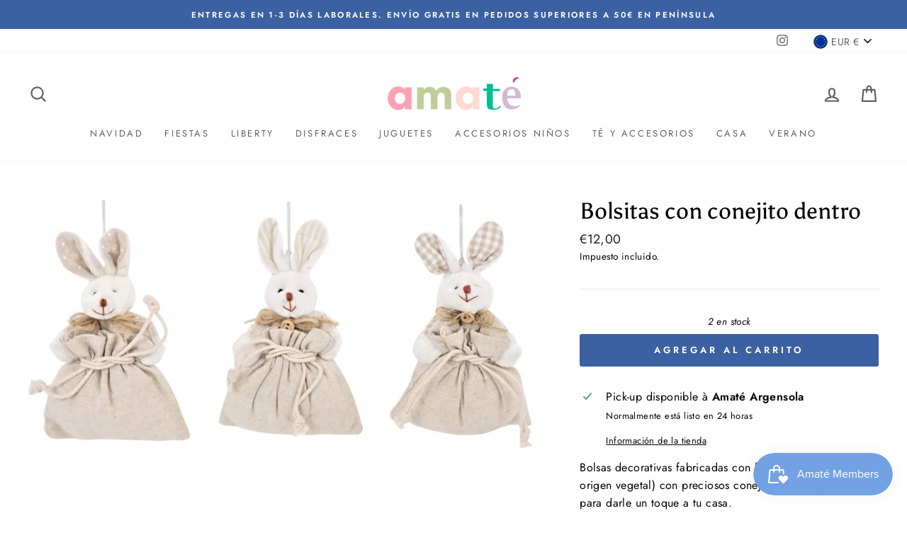

--- FILE ---
content_type: text/html; charset=utf-8
request_url: https://amate.es/products/bolsas-para-conejo
body_size: 31991
content:
<!doctype html>
<html class="no-js" lang="es" dir="ltr">
<head>
  <meta charset="utf-8">
  <meta http-equiv="X-UA-Compatible" content="IE=edge,chrome=1">
  <meta name="viewport" content="width=device-width,initial-scale=1">
  <meta name="theme-color" content="#3c61a2">
  <link rel="canonical" href="https://amate.es/products/bolsas-para-conejo">
  <link rel="canonical" href="https://amate.es/products/bolsas-para-conejo">
  <link rel="preconnect" href="https://cdn.shopify.com">
  <link rel="preconnect" href="https://fonts.shopifycdn.com">
  <link rel="dns-prefetch" href="https://productreviews.shopifycdn.com">
  <link rel="dns-prefetch" href="https://ajax.googleapis.com">
  <link rel="dns-prefetch" href="https://maps.googleapis.com">
  <link rel="dns-prefetch" href="https://maps.gstatic.com"><title>titulo
&ndash; Amate es
</title>
<meta name="description" content="descripcion"><meta property="og:site_name" content="Amate es">
  <meta property="og:url" content="https://amate.es/products/bolsas-para-conejo">
  <meta property="og:title" content="Bolsitas con conejito dentro">
  <meta property="og:type" content="product">
  <meta property="og:description" content="descripcion"><meta property="og:image" content="http://amate.es/cdn/shop/products/4551_2_1200x1200.jpg?v=1616526109">
  <meta property="og:image:secure_url" content="https://amate.es/cdn/shop/products/4551_2_1200x1200.jpg?v=1616526109">
  <meta name="twitter:site" content="@">
  <meta name="twitter:card" content="summary_large_image">
  <meta name="twitter:title" content="Bolsitas con conejito dentro">
  <meta name="twitter:description" content="descripcion">
<style data-shopify>@font-face {
  font-family: Asul;
  font-weight: 400;
  font-style: normal;
  font-display: swap;
  src: url("//amate.es/cdn/fonts/asul/asul_n4.814c5323104eaec8052c156ea81d27e4cc2ecc89.woff2") format("woff2"),
       url("//amate.es/cdn/fonts/asul/asul_n4.fad4580d0c2a0762bf2eec95df0ca1bba03e7345.woff") format("woff");
}

  @font-face {
  font-family: Jost;
  font-weight: 400;
  font-style: normal;
  font-display: swap;
  src: url("//amate.es/cdn/fonts/jost/jost_n4.d47a1b6347ce4a4c9f437608011273009d91f2b7.woff2") format("woff2"),
       url("//amate.es/cdn/fonts/jost/jost_n4.791c46290e672b3f85c3d1c651ef2efa3819eadd.woff") format("woff");
}


  @font-face {
  font-family: Jost;
  font-weight: 600;
  font-style: normal;
  font-display: swap;
  src: url("//amate.es/cdn/fonts/jost/jost_n6.ec1178db7a7515114a2d84e3dd680832b7af8b99.woff2") format("woff2"),
       url("//amate.es/cdn/fonts/jost/jost_n6.b1178bb6bdd3979fef38e103a3816f6980aeaff9.woff") format("woff");
}

  @font-face {
  font-family: Jost;
  font-weight: 400;
  font-style: italic;
  font-display: swap;
  src: url("//amate.es/cdn/fonts/jost/jost_i4.b690098389649750ada222b9763d55796c5283a5.woff2") format("woff2"),
       url("//amate.es/cdn/fonts/jost/jost_i4.fd766415a47e50b9e391ae7ec04e2ae25e7e28b0.woff") format("woff");
}

  @font-face {
  font-family: Jost;
  font-weight: 600;
  font-style: italic;
  font-display: swap;
  src: url("//amate.es/cdn/fonts/jost/jost_i6.9af7e5f39e3a108c08f24047a4276332d9d7b85e.woff2") format("woff2"),
       url("//amate.es/cdn/fonts/jost/jost_i6.2bf310262638f998ed206777ce0b9a3b98b6fe92.woff") format("woff");
}

</style><link href="//amate.es/cdn/shop/t/2/assets/theme.css?v=13119266424341937631730234755" rel="stylesheet" type="text/css" media="all" />
<style data-shopify>:root {
    --typeHeaderPrimary: Asul;
    --typeHeaderFallback: serif;
    --typeHeaderSize: 38px;
    --typeHeaderWeight: 400;
    --typeHeaderLineHeight: 1;
    --typeHeaderSpacing: 0.0em;

    --typeBasePrimary:Jost;
    --typeBaseFallback:sans-serif;
    --typeBaseSize: 16px;
    --typeBaseWeight: 400;
    --typeBaseSpacing: 0.025em;
    --typeBaseLineHeight: 1.6;

    --typeCollectionTitle: 18px;

    --iconWeight: 5px;
    --iconLinecaps: round;

    
      --buttonRadius: 3px;
    

    --colorGridOverlayOpacity: 0.1;
  }</style><script>
    document.documentElement.className = document.documentElement.className.replace('no-js', 'js');

    window.theme = window.theme || {};
    theme.routes = {
      home: "/",
      cart: "/cart",
      cartAdd: "/cart/add.js",
      cartChange: "/cart/change"
    };
    theme.strings = {
      soldOut: "Agotado",
      unavailable: "No disponible",
      stockLabel: "[count] en stock",
      willNotShipUntil: "Será enviado después [date]",
      willBeInStockAfter: "Estará disponible después [date]",
      waitingForStock: "Inventario en el camino",
      savePrice: "Ahorra [saved_amount]",
      cartEmpty: "Su carrito actualmente está vacío.",
      cartTermsConfirmation: "Debe aceptar los términos y condiciones de venta para pagar"
    };
    theme.settings = {
      dynamicVariantsEnable: true,
      dynamicVariantType: "button",
      cartType: "drawer",
      moneyFormat: "€{{amount_with_comma_separator}}",
      saveType: "percent",
      recentlyViewedEnabled: false,
      predictiveSearch: true,
      predictiveSearchType: "product,article,page,collection",
      inventoryThreshold: 10,
      quickView: true,
      themeName: 'Impulse',
      themeVersion: "3.6.2"
    };
  </script>

  <script>window.performance && window.performance.mark && window.performance.mark('shopify.content_for_header.start');</script><meta id="shopify-digital-wallet" name="shopify-digital-wallet" content="/53499101383/digital_wallets/dialog">
<meta name="shopify-checkout-api-token" content="f5856ad622a0334d11a6dded7b14e929">
<meta id="in-context-paypal-metadata" data-shop-id="53499101383" data-venmo-supported="false" data-environment="production" data-locale="es_ES" data-paypal-v4="true" data-currency="EUR">
<link rel="alternate" type="application/json+oembed" href="https://amate.es/products/bolsas-para-conejo.oembed">
<script async="async" src="/checkouts/internal/preloads.js?locale=es-ES"></script>
<link rel="preconnect" href="https://shop.app" crossorigin="anonymous">
<script async="async" src="https://shop.app/checkouts/internal/preloads.js?locale=es-ES&shop_id=53499101383" crossorigin="anonymous"></script>
<script id="apple-pay-shop-capabilities" type="application/json">{"shopId":53499101383,"countryCode":"ES","currencyCode":"EUR","merchantCapabilities":["supports3DS"],"merchantId":"gid:\/\/shopify\/Shop\/53499101383","merchantName":"Amate es","requiredBillingContactFields":["postalAddress","email","phone"],"requiredShippingContactFields":["postalAddress","email","phone"],"shippingType":"shipping","supportedNetworks":["visa","maestro","masterCard","amex"],"total":{"type":"pending","label":"Amate es","amount":"1.00"},"shopifyPaymentsEnabled":true,"supportsSubscriptions":true}</script>
<script id="shopify-features" type="application/json">{"accessToken":"f5856ad622a0334d11a6dded7b14e929","betas":["rich-media-storefront-analytics"],"domain":"amate.es","predictiveSearch":true,"shopId":53499101383,"locale":"es"}</script>
<script>var Shopify = Shopify || {};
Shopify.shop = "amate-es.myshopify.com";
Shopify.locale = "es";
Shopify.currency = {"active":"EUR","rate":"1.0"};
Shopify.country = "ES";
Shopify.theme = {"name":"Impulse","id":118953050311,"schema_name":"Impulse","schema_version":"3.6.2","theme_store_id":857,"role":"main"};
Shopify.theme.handle = "null";
Shopify.theme.style = {"id":null,"handle":null};
Shopify.cdnHost = "amate.es/cdn";
Shopify.routes = Shopify.routes || {};
Shopify.routes.root = "/";</script>
<script type="module">!function(o){(o.Shopify=o.Shopify||{}).modules=!0}(window);</script>
<script>!function(o){function n(){var o=[];function n(){o.push(Array.prototype.slice.apply(arguments))}return n.q=o,n}var t=o.Shopify=o.Shopify||{};t.loadFeatures=n(),t.autoloadFeatures=n()}(window);</script>
<script>
  window.ShopifyPay = window.ShopifyPay || {};
  window.ShopifyPay.apiHost = "shop.app\/pay";
  window.ShopifyPay.redirectState = null;
</script>
<script id="shop-js-analytics" type="application/json">{"pageType":"product"}</script>
<script defer="defer" async type="module" src="//amate.es/cdn/shopifycloud/shop-js/modules/v2/client.init-shop-cart-sync_DaR8I8JV.es.esm.js"></script>
<script defer="defer" async type="module" src="//amate.es/cdn/shopifycloud/shop-js/modules/v2/chunk.common_CvUpgQgQ.esm.js"></script>
<script type="module">
  await import("//amate.es/cdn/shopifycloud/shop-js/modules/v2/client.init-shop-cart-sync_DaR8I8JV.es.esm.js");
await import("//amate.es/cdn/shopifycloud/shop-js/modules/v2/chunk.common_CvUpgQgQ.esm.js");

  window.Shopify.SignInWithShop?.initShopCartSync?.({"fedCMEnabled":true,"windoidEnabled":true});

</script>
<script>
  window.Shopify = window.Shopify || {};
  if (!window.Shopify.featureAssets) window.Shopify.featureAssets = {};
  window.Shopify.featureAssets['shop-js'] = {"shop-cart-sync":["modules/v2/client.shop-cart-sync_CUTu4K69.es.esm.js","modules/v2/chunk.common_CvUpgQgQ.esm.js"],"init-fed-cm":["modules/v2/client.init-fed-cm_BCfYuMSp.es.esm.js","modules/v2/chunk.common_CvUpgQgQ.esm.js"],"init-shop-email-lookup-coordinator":["modules/v2/client.init-shop-email-lookup-coordinator_zErLWnRU.es.esm.js","modules/v2/chunk.common_CvUpgQgQ.esm.js"],"shop-cash-offers":["modules/v2/client.shop-cash-offers_CK8yhob9.es.esm.js","modules/v2/chunk.common_CvUpgQgQ.esm.js","modules/v2/chunk.modal_DW7472zx.esm.js"],"init-shop-cart-sync":["modules/v2/client.init-shop-cart-sync_DaR8I8JV.es.esm.js","modules/v2/chunk.common_CvUpgQgQ.esm.js"],"init-windoid":["modules/v2/client.init-windoid_Bqs7JXPF.es.esm.js","modules/v2/chunk.common_CvUpgQgQ.esm.js"],"shop-toast-manager":["modules/v2/client.shop-toast-manager_CZRxq6Il.es.esm.js","modules/v2/chunk.common_CvUpgQgQ.esm.js"],"pay-button":["modules/v2/client.pay-button_Dudga-qW.es.esm.js","modules/v2/chunk.common_CvUpgQgQ.esm.js"],"shop-button":["modules/v2/client.shop-button_DyeoafdV.es.esm.js","modules/v2/chunk.common_CvUpgQgQ.esm.js"],"shop-login-button":["modules/v2/client.shop-login-button_DJe09KYg.es.esm.js","modules/v2/chunk.common_CvUpgQgQ.esm.js","modules/v2/chunk.modal_DW7472zx.esm.js"],"avatar":["modules/v2/client.avatar_BTnouDA3.es.esm.js"],"shop-follow-button":["modules/v2/client.shop-follow-button_Brr0mnY8.es.esm.js","modules/v2/chunk.common_CvUpgQgQ.esm.js","modules/v2/chunk.modal_DW7472zx.esm.js"],"init-customer-accounts-sign-up":["modules/v2/client.init-customer-accounts-sign-up_Bb5S8Ksx.es.esm.js","modules/v2/client.shop-login-button_DJe09KYg.es.esm.js","modules/v2/chunk.common_CvUpgQgQ.esm.js","modules/v2/chunk.modal_DW7472zx.esm.js"],"init-shop-for-new-customer-accounts":["modules/v2/client.init-shop-for-new-customer-accounts_CbnLKALH.es.esm.js","modules/v2/client.shop-login-button_DJe09KYg.es.esm.js","modules/v2/chunk.common_CvUpgQgQ.esm.js","modules/v2/chunk.modal_DW7472zx.esm.js"],"init-customer-accounts":["modules/v2/client.init-customer-accounts_C7Af_7WA.es.esm.js","modules/v2/client.shop-login-button_DJe09KYg.es.esm.js","modules/v2/chunk.common_CvUpgQgQ.esm.js","modules/v2/chunk.modal_DW7472zx.esm.js"],"checkout-modal":["modules/v2/client.checkout-modal_DTKtEfAb.es.esm.js","modules/v2/chunk.common_CvUpgQgQ.esm.js","modules/v2/chunk.modal_DW7472zx.esm.js"],"lead-capture":["modules/v2/client.lead-capture_C-JhaYRG.es.esm.js","modules/v2/chunk.common_CvUpgQgQ.esm.js","modules/v2/chunk.modal_DW7472zx.esm.js"],"shop-login":["modules/v2/client.shop-login_Cn_x-H9c.es.esm.js","modules/v2/chunk.common_CvUpgQgQ.esm.js","modules/v2/chunk.modal_DW7472zx.esm.js"],"payment-terms":["modules/v2/client.payment-terms_DNGzIZyn.es.esm.js","modules/v2/chunk.common_CvUpgQgQ.esm.js","modules/v2/chunk.modal_DW7472zx.esm.js"]};
</script>
<script>(function() {
  var isLoaded = false;
  function asyncLoad() {
    if (isLoaded) return;
    isLoaded = true;
    var urls = ["https:\/\/loox.io\/widget\/VybVSEsHx5\/loox.1612494115976.js?shop=amate-es.myshopify.com","https:\/\/cdn.shopify.com\/s\/files\/1\/0683\/1371\/0892\/files\/splmn-shopify-prod-August-31.min.js?v=1693985059\u0026shop=amate-es.myshopify.com","https:\/\/s3.eu-west-1.amazonaws.com\/production-klarna-il-shopify-osm\/7bec47374bc1cb6b6338dfd4d69e7bffd4f4b70b\/amate-es.myshopify.com-1750058265770.js?shop=amate-es.myshopify.com","https:\/\/cdn.shopify.com\/s\/files\/1\/0534\/9910\/1383\/t\/2\/assets\/loy_53499101383.js?v=1759913412\u0026shop=amate-es.myshopify.com"];
    for (var i = 0; i < urls.length; i++) {
      var s = document.createElement('script');
      s.type = 'text/javascript';
      s.async = true;
      s.src = urls[i];
      var x = document.getElementsByTagName('script')[0];
      x.parentNode.insertBefore(s, x);
    }
  };
  if(window.attachEvent) {
    window.attachEvent('onload', asyncLoad);
  } else {
    window.addEventListener('load', asyncLoad, false);
  }
})();</script>
<script id="__st">var __st={"a":53499101383,"offset":3600,"reqid":"227ad232-10d4-4c9f-b8a8-75df34d75c47-1765006189","pageurl":"amate.es\/products\/bolsas-para-conejo","u":"75c876ff6d44","p":"product","rtyp":"product","rid":6600857190599};</script>
<script>window.ShopifyPaypalV4VisibilityTracking = true;</script>
<script id="captcha-bootstrap">!function(){'use strict';const t='contact',e='account',n='new_comment',o=[[t,t],['blogs',n],['comments',n],[t,'customer']],c=[[e,'customer_login'],[e,'guest_login'],[e,'recover_customer_password'],[e,'create_customer']],r=t=>t.map((([t,e])=>`form[action*='/${t}']:not([data-nocaptcha='true']) input[name='form_type'][value='${e}']`)).join(','),a=t=>()=>t?[...document.querySelectorAll(t)].map((t=>t.form)):[];function s(){const t=[...o],e=r(t);return a(e)}const i='password',u='form_key',d=['recaptcha-v3-token','g-recaptcha-response','h-captcha-response',i],f=()=>{try{return window.sessionStorage}catch{return}},m='__shopify_v',_=t=>t.elements[u];function p(t,e,n=!1){try{const o=window.sessionStorage,c=JSON.parse(o.getItem(e)),{data:r}=function(t){const{data:e,action:n}=t;return t[m]||n?{data:e,action:n}:{data:t,action:n}}(c);for(const[e,n]of Object.entries(r))t.elements[e]&&(t.elements[e].value=n);n&&o.removeItem(e)}catch(o){console.error('form repopulation failed',{error:o})}}const l='form_type',E='cptcha';function T(t){t.dataset[E]=!0}const w=window,h=w.document,L='Shopify',v='ce_forms',y='captcha';let A=!1;((t,e)=>{const n=(g='f06e6c50-85a8-45c8-87d0-21a2b65856fe',I='https://cdn.shopify.com/shopifycloud/storefront-forms-hcaptcha/ce_storefront_forms_captcha_hcaptcha.v1.5.2.iife.js',D={infoText:'Protegido por hCaptcha',privacyText:'Privacidad',termsText:'Términos'},(t,e,n)=>{const o=w[L][v],c=o.bindForm;if(c)return c(t,g,e,D).then(n);var r;o.q.push([[t,g,e,D],n]),r=I,A||(h.body.append(Object.assign(h.createElement('script'),{id:'captcha-provider',async:!0,src:r})),A=!0)});var g,I,D;w[L]=w[L]||{},w[L][v]=w[L][v]||{},w[L][v].q=[],w[L][y]=w[L][y]||{},w[L][y].protect=function(t,e){n(t,void 0,e),T(t)},Object.freeze(w[L][y]),function(t,e,n,w,h,L){const[v,y,A,g]=function(t,e,n){const i=e?o:[],u=t?c:[],d=[...i,...u],f=r(d),m=r(i),_=r(d.filter((([t,e])=>n.includes(e))));return[a(f),a(m),a(_),s()]}(w,h,L),I=t=>{const e=t.target;return e instanceof HTMLFormElement?e:e&&e.form},D=t=>v().includes(t);t.addEventListener('submit',(t=>{const e=I(t);if(!e)return;const n=D(e)&&!e.dataset.hcaptchaBound&&!e.dataset.recaptchaBound,o=_(e),c=g().includes(e)&&(!o||!o.value);(n||c)&&t.preventDefault(),c&&!n&&(function(t){try{if(!f())return;!function(t){const e=f();if(!e)return;const n=_(t);if(!n)return;const o=n.value;o&&e.removeItem(o)}(t);const e=Array.from(Array(32),(()=>Math.random().toString(36)[2])).join('');!function(t,e){_(t)||t.append(Object.assign(document.createElement('input'),{type:'hidden',name:u})),t.elements[u].value=e}(t,e),function(t,e){const n=f();if(!n)return;const o=[...t.querySelectorAll(`input[type='${i}']`)].map((({name:t})=>t)),c=[...d,...o],r={};for(const[a,s]of new FormData(t).entries())c.includes(a)||(r[a]=s);n.setItem(e,JSON.stringify({[m]:1,action:t.action,data:r}))}(t,e)}catch(e){console.error('failed to persist form',e)}}(e),e.submit())}));const S=(t,e)=>{t&&!t.dataset[E]&&(n(t,e.some((e=>e===t))),T(t))};for(const o of['focusin','change'])t.addEventListener(o,(t=>{const e=I(t);D(e)&&S(e,y())}));const B=e.get('form_key'),M=e.get(l),P=B&&M;t.addEventListener('DOMContentLoaded',(()=>{const t=y();if(P)for(const e of t)e.elements[l].value===M&&p(e,B);[...new Set([...A(),...v().filter((t=>'true'===t.dataset.shopifyCaptcha))])].forEach((e=>S(e,t)))}))}(h,new URLSearchParams(w.location.search),n,t,e,['guest_login'])})(!0,!0)}();</script>
<script integrity="sha256-52AcMU7V7pcBOXWImdc/TAGTFKeNjmkeM1Pvks/DTgc=" data-source-attribution="shopify.loadfeatures" defer="defer" src="//amate.es/cdn/shopifycloud/storefront/assets/storefront/load_feature-81c60534.js" crossorigin="anonymous"></script>
<script crossorigin="anonymous" defer="defer" src="//amate.es/cdn/shopifycloud/storefront/assets/shopify_pay/storefront-65b4c6d7.js?v=20250812"></script>
<script data-source-attribution="shopify.dynamic_checkout.dynamic.init">var Shopify=Shopify||{};Shopify.PaymentButton=Shopify.PaymentButton||{isStorefrontPortableWallets:!0,init:function(){window.Shopify.PaymentButton.init=function(){};var t=document.createElement("script");t.src="https://amate.es/cdn/shopifycloud/portable-wallets/latest/portable-wallets.es.js",t.type="module",document.head.appendChild(t)}};
</script>
<script data-source-attribution="shopify.dynamic_checkout.buyer_consent">
  function portableWalletsHideBuyerConsent(e){var t=document.getElementById("shopify-buyer-consent"),n=document.getElementById("shopify-subscription-policy-button");t&&n&&(t.classList.add("hidden"),t.setAttribute("aria-hidden","true"),n.removeEventListener("click",e))}function portableWalletsShowBuyerConsent(e){var t=document.getElementById("shopify-buyer-consent"),n=document.getElementById("shopify-subscription-policy-button");t&&n&&(t.classList.remove("hidden"),t.removeAttribute("aria-hidden"),n.addEventListener("click",e))}window.Shopify?.PaymentButton&&(window.Shopify.PaymentButton.hideBuyerConsent=portableWalletsHideBuyerConsent,window.Shopify.PaymentButton.showBuyerConsent=portableWalletsShowBuyerConsent);
</script>
<script data-source-attribution="shopify.dynamic_checkout.cart.bootstrap">document.addEventListener("DOMContentLoaded",(function(){function t(){return document.querySelector("shopify-accelerated-checkout-cart, shopify-accelerated-checkout")}if(t())Shopify.PaymentButton.init();else{new MutationObserver((function(e,n){t()&&(Shopify.PaymentButton.init(),n.disconnect())})).observe(document.body,{childList:!0,subtree:!0})}}));
</script>
<script id='scb4127' type='text/javascript' async='' src='https://amate.es/cdn/shopifycloud/privacy-banner/storefront-banner.js'></script><link id="shopify-accelerated-checkout-styles" rel="stylesheet" media="screen" href="https://amate.es/cdn/shopifycloud/portable-wallets/latest/accelerated-checkout-backwards-compat.css" crossorigin="anonymous">
<style id="shopify-accelerated-checkout-cart">
        #shopify-buyer-consent {
  margin-top: 1em;
  display: inline-block;
  width: 100%;
}

#shopify-buyer-consent.hidden {
  display: none;
}

#shopify-subscription-policy-button {
  background: none;
  border: none;
  padding: 0;
  text-decoration: underline;
  font-size: inherit;
  cursor: pointer;
}

#shopify-subscription-policy-button::before {
  box-shadow: none;
}

      </style>

<script>window.performance && window.performance.mark && window.performance.mark('shopify.content_for_header.end');</script>

  <script src="//amate.es/cdn/shop/t/2/assets/vendor-scripts-v7.js" defer="defer"></script><link rel="preload" as="style" href="//amate.es/cdn/shop/t/2/assets/currency-flags.css" onload="this.onload=null;this.rel='stylesheet'">
    <link rel="stylesheet" href="//amate.es/cdn/shop/t/2/assets/currency-flags.css"><script src="//amate.es/cdn/shop/t/2/assets/theme.js?v=9435249751767744711611929948" defer="defer"></script><script>var loox_global_hash = '1764938028365';</script><style>.loox-reviews-default { max-width: 1200px; margin: 0 auto; }</style>
<script src="https://cdn.shopify.com/extensions/4bff5ccf-ba34-4433-8855-97906549b1e4/forms-2274/assets/shopify-forms-loader.js" type="text/javascript" defer="defer"></script>
<script src="https://cdn.shopify.com/extensions/019aefaf-bd75-7969-85a7-073e860cb953/smile-shopify-app-extensions-255/assets/smile-loader.js" type="text/javascript" defer="defer"></script>
<link href="https://monorail-edge.shopifysvc.com" rel="dns-prefetch">
<script>(function(){if ("sendBeacon" in navigator && "performance" in window) {try {var session_token_from_headers = performance.getEntriesByType('navigation')[0].serverTiming.find(x => x.name == '_s').description;} catch {var session_token_from_headers = undefined;}var session_cookie_matches = document.cookie.match(/_shopify_s=([^;]*)/);var session_token_from_cookie = session_cookie_matches && session_cookie_matches.length === 2 ? session_cookie_matches[1] : "";var session_token = session_token_from_headers || session_token_from_cookie || "";function handle_abandonment_event(e) {var entries = performance.getEntries().filter(function(entry) {return /monorail-edge.shopifysvc.com/.test(entry.name);});if (!window.abandonment_tracked && entries.length === 0) {window.abandonment_tracked = true;var currentMs = Date.now();var navigation_start = performance.timing.navigationStart;var payload = {shop_id: 53499101383,url: window.location.href,navigation_start,duration: currentMs - navigation_start,session_token,page_type: "product"};window.navigator.sendBeacon("https://monorail-edge.shopifysvc.com/v1/produce", JSON.stringify({schema_id: "online_store_buyer_site_abandonment/1.1",payload: payload,metadata: {event_created_at_ms: currentMs,event_sent_at_ms: currentMs}}));}}window.addEventListener('pagehide', handle_abandonment_event);}}());</script>
<script id="web-pixels-manager-setup">(function e(e,d,r,n,o){if(void 0===o&&(o={}),!Boolean(null===(a=null===(i=window.Shopify)||void 0===i?void 0:i.analytics)||void 0===a?void 0:a.replayQueue)){var i,a;window.Shopify=window.Shopify||{};var t=window.Shopify;t.analytics=t.analytics||{};var s=t.analytics;s.replayQueue=[],s.publish=function(e,d,r){return s.replayQueue.push([e,d,r]),!0};try{self.performance.mark("wpm:start")}catch(e){}var l=function(){var e={modern:/Edge?\/(1{2}[4-9]|1[2-9]\d|[2-9]\d{2}|\d{4,})\.\d+(\.\d+|)|Firefox\/(1{2}[4-9]|1[2-9]\d|[2-9]\d{2}|\d{4,})\.\d+(\.\d+|)|Chrom(ium|e)\/(9{2}|\d{3,})\.\d+(\.\d+|)|(Maci|X1{2}).+ Version\/(15\.\d+|(1[6-9]|[2-9]\d|\d{3,})\.\d+)([,.]\d+|)( \(\w+\)|)( Mobile\/\w+|) Safari\/|Chrome.+OPR\/(9{2}|\d{3,})\.\d+\.\d+|(CPU[ +]OS|iPhone[ +]OS|CPU[ +]iPhone|CPU IPhone OS|CPU iPad OS)[ +]+(15[._]\d+|(1[6-9]|[2-9]\d|\d{3,})[._]\d+)([._]\d+|)|Android:?[ /-](13[3-9]|1[4-9]\d|[2-9]\d{2}|\d{4,})(\.\d+|)(\.\d+|)|Android.+Firefox\/(13[5-9]|1[4-9]\d|[2-9]\d{2}|\d{4,})\.\d+(\.\d+|)|Android.+Chrom(ium|e)\/(13[3-9]|1[4-9]\d|[2-9]\d{2}|\d{4,})\.\d+(\.\d+|)|SamsungBrowser\/([2-9]\d|\d{3,})\.\d+/,legacy:/Edge?\/(1[6-9]|[2-9]\d|\d{3,})\.\d+(\.\d+|)|Firefox\/(5[4-9]|[6-9]\d|\d{3,})\.\d+(\.\d+|)|Chrom(ium|e)\/(5[1-9]|[6-9]\d|\d{3,})\.\d+(\.\d+|)([\d.]+$|.*Safari\/(?![\d.]+ Edge\/[\d.]+$))|(Maci|X1{2}).+ Version\/(10\.\d+|(1[1-9]|[2-9]\d|\d{3,})\.\d+)([,.]\d+|)( \(\w+\)|)( Mobile\/\w+|) Safari\/|Chrome.+OPR\/(3[89]|[4-9]\d|\d{3,})\.\d+\.\d+|(CPU[ +]OS|iPhone[ +]OS|CPU[ +]iPhone|CPU IPhone OS|CPU iPad OS)[ +]+(10[._]\d+|(1[1-9]|[2-9]\d|\d{3,})[._]\d+)([._]\d+|)|Android:?[ /-](13[3-9]|1[4-9]\d|[2-9]\d{2}|\d{4,})(\.\d+|)(\.\d+|)|Mobile Safari.+OPR\/([89]\d|\d{3,})\.\d+\.\d+|Android.+Firefox\/(13[5-9]|1[4-9]\d|[2-9]\d{2}|\d{4,})\.\d+(\.\d+|)|Android.+Chrom(ium|e)\/(13[3-9]|1[4-9]\d|[2-9]\d{2}|\d{4,})\.\d+(\.\d+|)|Android.+(UC? ?Browser|UCWEB|U3)[ /]?(15\.([5-9]|\d{2,})|(1[6-9]|[2-9]\d|\d{3,})\.\d+)\.\d+|SamsungBrowser\/(5\.\d+|([6-9]|\d{2,})\.\d+)|Android.+MQ{2}Browser\/(14(\.(9|\d{2,})|)|(1[5-9]|[2-9]\d|\d{3,})(\.\d+|))(\.\d+|)|K[Aa][Ii]OS\/(3\.\d+|([4-9]|\d{2,})\.\d+)(\.\d+|)/},d=e.modern,r=e.legacy,n=navigator.userAgent;return n.match(d)?"modern":n.match(r)?"legacy":"unknown"}(),u="modern"===l?"modern":"legacy",c=(null!=n?n:{modern:"",legacy:""})[u],f=function(e){return[e.baseUrl,"/wpm","/b",e.hashVersion,"modern"===e.buildTarget?"m":"l",".js"].join("")}({baseUrl:d,hashVersion:r,buildTarget:u}),m=function(e){var d=e.version,r=e.bundleTarget,n=e.surface,o=e.pageUrl,i=e.monorailEndpoint;return{emit:function(e){var a=e.status,t=e.errorMsg,s=(new Date).getTime(),l=JSON.stringify({metadata:{event_sent_at_ms:s},events:[{schema_id:"web_pixels_manager_load/3.1",payload:{version:d,bundle_target:r,page_url:o,status:a,surface:n,error_msg:t},metadata:{event_created_at_ms:s}}]});if(!i)return console&&console.warn&&console.warn("[Web Pixels Manager] No Monorail endpoint provided, skipping logging."),!1;try{return self.navigator.sendBeacon.bind(self.navigator)(i,l)}catch(e){}var u=new XMLHttpRequest;try{return u.open("POST",i,!0),u.setRequestHeader("Content-Type","text/plain"),u.send(l),!0}catch(e){return console&&console.warn&&console.warn("[Web Pixels Manager] Got an unhandled error while logging to Monorail."),!1}}}}({version:r,bundleTarget:l,surface:e.surface,pageUrl:self.location.href,monorailEndpoint:e.monorailEndpoint});try{o.browserTarget=l,function(e){var d=e.src,r=e.async,n=void 0===r||r,o=e.onload,i=e.onerror,a=e.sri,t=e.scriptDataAttributes,s=void 0===t?{}:t,l=document.createElement("script"),u=document.querySelector("head"),c=document.querySelector("body");if(l.async=n,l.src=d,a&&(l.integrity=a,l.crossOrigin="anonymous"),s)for(var f in s)if(Object.prototype.hasOwnProperty.call(s,f))try{l.dataset[f]=s[f]}catch(e){}if(o&&l.addEventListener("load",o),i&&l.addEventListener("error",i),u)u.appendChild(l);else{if(!c)throw new Error("Did not find a head or body element to append the script");c.appendChild(l)}}({src:f,async:!0,onload:function(){if(!function(){var e,d;return Boolean(null===(d=null===(e=window.Shopify)||void 0===e?void 0:e.analytics)||void 0===d?void 0:d.initialized)}()){var d=window.webPixelsManager.init(e)||void 0;if(d){var r=window.Shopify.analytics;r.replayQueue.forEach((function(e){var r=e[0],n=e[1],o=e[2];d.publishCustomEvent(r,n,o)})),r.replayQueue=[],r.publish=d.publishCustomEvent,r.visitor=d.visitor,r.initialized=!0}}},onerror:function(){return m.emit({status:"failed",errorMsg:"".concat(f," has failed to load")})},sri:function(e){var d=/^sha384-[A-Za-z0-9+/=]+$/;return"string"==typeof e&&d.test(e)}(c)?c:"",scriptDataAttributes:o}),m.emit({status:"loading"})}catch(e){m.emit({status:"failed",errorMsg:(null==e?void 0:e.message)||"Unknown error"})}}})({shopId: 53499101383,storefrontBaseUrl: "https://amate.es",extensionsBaseUrl: "https://extensions.shopifycdn.com/cdn/shopifycloud/web-pixels-manager",monorailEndpoint: "https://monorail-edge.shopifysvc.com/unstable/produce_batch",surface: "storefront-renderer",enabledBetaFlags: ["2dca8a86"],webPixelsConfigList: [{"id":"394920284","configuration":"{\"pixel_id\":\"149888690338436\",\"pixel_type\":\"facebook_pixel\",\"metaapp_system_user_token\":\"-\"}","eventPayloadVersion":"v1","runtimeContext":"OPEN","scriptVersion":"ca16bc87fe92b6042fbaa3acc2fbdaa6","type":"APP","apiClientId":2329312,"privacyPurposes":["ANALYTICS","MARKETING","SALE_OF_DATA"],"dataSharingAdjustments":{"protectedCustomerApprovalScopes":["read_customer_address","read_customer_email","read_customer_name","read_customer_personal_data","read_customer_phone"]}},{"id":"shopify-app-pixel","configuration":"{}","eventPayloadVersion":"v1","runtimeContext":"STRICT","scriptVersion":"0450","apiClientId":"shopify-pixel","type":"APP","privacyPurposes":["ANALYTICS","MARKETING"]},{"id":"shopify-custom-pixel","eventPayloadVersion":"v1","runtimeContext":"LAX","scriptVersion":"0450","apiClientId":"shopify-pixel","type":"CUSTOM","privacyPurposes":["ANALYTICS","MARKETING"]}],isMerchantRequest: false,initData: {"shop":{"name":"Amate es","paymentSettings":{"currencyCode":"EUR"},"myshopifyDomain":"amate-es.myshopify.com","countryCode":"ES","storefrontUrl":"https:\/\/amate.es"},"customer":null,"cart":null,"checkout":null,"productVariants":[{"price":{"amount":12.0,"currencyCode":"EUR"},"product":{"title":"Bolsitas con conejito dentro","vendor":"Amate es","id":"6600857190599","untranslatedTitle":"Bolsitas con conejito dentro","url":"\/products\/bolsas-para-conejo","type":"Por defecto"},"id":"39484074131655","image":{"src":"\/\/amate.es\/cdn\/shop\/products\/4551_2.jpg?v=1616526109"},"sku":"4551","title":"Default Title","untranslatedTitle":"Default Title"}],"purchasingCompany":null},},"https://amate.es/cdn","ae1676cfwd2530674p4253c800m34e853cb",{"modern":"","legacy":""},{"shopId":"53499101383","storefrontBaseUrl":"https:\/\/amate.es","extensionBaseUrl":"https:\/\/extensions.shopifycdn.com\/cdn\/shopifycloud\/web-pixels-manager","surface":"storefront-renderer","enabledBetaFlags":"[\"2dca8a86\"]","isMerchantRequest":"false","hashVersion":"ae1676cfwd2530674p4253c800m34e853cb","publish":"custom","events":"[[\"page_viewed\",{}],[\"product_viewed\",{\"productVariant\":{\"price\":{\"amount\":12.0,\"currencyCode\":\"EUR\"},\"product\":{\"title\":\"Bolsitas con conejito dentro\",\"vendor\":\"Amate es\",\"id\":\"6600857190599\",\"untranslatedTitle\":\"Bolsitas con conejito dentro\",\"url\":\"\/products\/bolsas-para-conejo\",\"type\":\"Por defecto\"},\"id\":\"39484074131655\",\"image\":{\"src\":\"\/\/amate.es\/cdn\/shop\/products\/4551_2.jpg?v=1616526109\"},\"sku\":\"4551\",\"title\":\"Default Title\",\"untranslatedTitle\":\"Default Title\"}}]]"});</script><script>
  window.ShopifyAnalytics = window.ShopifyAnalytics || {};
  window.ShopifyAnalytics.meta = window.ShopifyAnalytics.meta || {};
  window.ShopifyAnalytics.meta.currency = 'EUR';
  var meta = {"product":{"id":6600857190599,"gid":"gid:\/\/shopify\/Product\/6600857190599","vendor":"Amate es","type":"Por defecto","variants":[{"id":39484074131655,"price":1200,"name":"Bolsitas con conejito dentro","public_title":null,"sku":"4551"}],"remote":false},"page":{"pageType":"product","resourceType":"product","resourceId":6600857190599}};
  for (var attr in meta) {
    window.ShopifyAnalytics.meta[attr] = meta[attr];
  }
</script>
<script class="analytics">
  (function () {
    var customDocumentWrite = function(content) {
      var jquery = null;

      if (window.jQuery) {
        jquery = window.jQuery;
      } else if (window.Checkout && window.Checkout.$) {
        jquery = window.Checkout.$;
      }

      if (jquery) {
        jquery('body').append(content);
      }
    };

    var hasLoggedConversion = function(token) {
      if (token) {
        return document.cookie.indexOf('loggedConversion=' + token) !== -1;
      }
      return false;
    }

    var setCookieIfConversion = function(token) {
      if (token) {
        var twoMonthsFromNow = new Date(Date.now());
        twoMonthsFromNow.setMonth(twoMonthsFromNow.getMonth() + 2);

        document.cookie = 'loggedConversion=' + token + '; expires=' + twoMonthsFromNow;
      }
    }

    var trekkie = window.ShopifyAnalytics.lib = window.trekkie = window.trekkie || [];
    if (trekkie.integrations) {
      return;
    }
    trekkie.methods = [
      'identify',
      'page',
      'ready',
      'track',
      'trackForm',
      'trackLink'
    ];
    trekkie.factory = function(method) {
      return function() {
        var args = Array.prototype.slice.call(arguments);
        args.unshift(method);
        trekkie.push(args);
        return trekkie;
      };
    };
    for (var i = 0; i < trekkie.methods.length; i++) {
      var key = trekkie.methods[i];
      trekkie[key] = trekkie.factory(key);
    }
    trekkie.load = function(config) {
      trekkie.config = config || {};
      trekkie.config.initialDocumentCookie = document.cookie;
      var first = document.getElementsByTagName('script')[0];
      var script = document.createElement('script');
      script.type = 'text/javascript';
      script.onerror = function(e) {
        var scriptFallback = document.createElement('script');
        scriptFallback.type = 'text/javascript';
        scriptFallback.onerror = function(error) {
                var Monorail = {
      produce: function produce(monorailDomain, schemaId, payload) {
        var currentMs = new Date().getTime();
        var event = {
          schema_id: schemaId,
          payload: payload,
          metadata: {
            event_created_at_ms: currentMs,
            event_sent_at_ms: currentMs
          }
        };
        return Monorail.sendRequest("https://" + monorailDomain + "/v1/produce", JSON.stringify(event));
      },
      sendRequest: function sendRequest(endpointUrl, payload) {
        // Try the sendBeacon API
        if (window && window.navigator && typeof window.navigator.sendBeacon === 'function' && typeof window.Blob === 'function' && !Monorail.isIos12()) {
          var blobData = new window.Blob([payload], {
            type: 'text/plain'
          });

          if (window.navigator.sendBeacon(endpointUrl, blobData)) {
            return true;
          } // sendBeacon was not successful

        } // XHR beacon

        var xhr = new XMLHttpRequest();

        try {
          xhr.open('POST', endpointUrl);
          xhr.setRequestHeader('Content-Type', 'text/plain');
          xhr.send(payload);
        } catch (e) {
          console.log(e);
        }

        return false;
      },
      isIos12: function isIos12() {
        return window.navigator.userAgent.lastIndexOf('iPhone; CPU iPhone OS 12_') !== -1 || window.navigator.userAgent.lastIndexOf('iPad; CPU OS 12_') !== -1;
      }
    };
    Monorail.produce('monorail-edge.shopifysvc.com',
      'trekkie_storefront_load_errors/1.1',
      {shop_id: 53499101383,
      theme_id: 118953050311,
      app_name: "storefront",
      context_url: window.location.href,
      source_url: "//amate.es/cdn/s/trekkie.storefront.94e7babdf2ec3663c2b14be7d5a3b25b9303ebb0.min.js"});

        };
        scriptFallback.async = true;
        scriptFallback.src = '//amate.es/cdn/s/trekkie.storefront.94e7babdf2ec3663c2b14be7d5a3b25b9303ebb0.min.js';
        first.parentNode.insertBefore(scriptFallback, first);
      };
      script.async = true;
      script.src = '//amate.es/cdn/s/trekkie.storefront.94e7babdf2ec3663c2b14be7d5a3b25b9303ebb0.min.js';
      first.parentNode.insertBefore(script, first);
    };
    trekkie.load(
      {"Trekkie":{"appName":"storefront","development":false,"defaultAttributes":{"shopId":53499101383,"isMerchantRequest":null,"themeId":118953050311,"themeCityHash":"18069452908278411204","contentLanguage":"es","currency":"EUR","eventMetadataId":"f7e062ac-3f21-41f2-9f28-83539dcc6f05"},"isServerSideCookieWritingEnabled":true,"monorailRegion":"shop_domain","enabledBetaFlags":["f0df213a"]},"Session Attribution":{},"S2S":{"facebookCapiEnabled":true,"source":"trekkie-storefront-renderer","apiClientId":580111}}
    );

    var loaded = false;
    trekkie.ready(function() {
      if (loaded) return;
      loaded = true;

      window.ShopifyAnalytics.lib = window.trekkie;

      var originalDocumentWrite = document.write;
      document.write = customDocumentWrite;
      try { window.ShopifyAnalytics.merchantGoogleAnalytics.call(this); } catch(error) {};
      document.write = originalDocumentWrite;

      window.ShopifyAnalytics.lib.page(null,{"pageType":"product","resourceType":"product","resourceId":6600857190599,"shopifyEmitted":true});

      var match = window.location.pathname.match(/checkouts\/(.+)\/(thank_you|post_purchase)/)
      var token = match? match[1]: undefined;
      if (!hasLoggedConversion(token)) {
        setCookieIfConversion(token);
        window.ShopifyAnalytics.lib.track("Viewed Product",{"currency":"EUR","variantId":39484074131655,"productId":6600857190599,"productGid":"gid:\/\/shopify\/Product\/6600857190599","name":"Bolsitas con conejito dentro","price":"12.00","sku":"4551","brand":"Amate es","variant":null,"category":"Por defecto","nonInteraction":true,"remote":false},undefined,undefined,{"shopifyEmitted":true});
      window.ShopifyAnalytics.lib.track("monorail:\/\/trekkie_storefront_viewed_product\/1.1",{"currency":"EUR","variantId":39484074131655,"productId":6600857190599,"productGid":"gid:\/\/shopify\/Product\/6600857190599","name":"Bolsitas con conejito dentro","price":"12.00","sku":"4551","brand":"Amate es","variant":null,"category":"Por defecto","nonInteraction":true,"remote":false,"referer":"https:\/\/amate.es\/products\/bolsas-para-conejo"});
      }
    });


        var eventsListenerScript = document.createElement('script');
        eventsListenerScript.async = true;
        eventsListenerScript.src = "//amate.es/cdn/shopifycloud/storefront/assets/shop_events_listener-3da45d37.js";
        document.getElementsByTagName('head')[0].appendChild(eventsListenerScript);

})();</script>
<script
  defer
  src="https://amate.es/cdn/shopifycloud/perf-kit/shopify-perf-kit-2.1.2.min.js"
  data-application="storefront-renderer"
  data-shop-id="53499101383"
  data-render-region="gcp-us-east1"
  data-page-type="product"
  data-theme-instance-id="118953050311"
  data-theme-name="Impulse"
  data-theme-version="3.6.2"
  data-monorail-region="shop_domain"
  data-resource-timing-sampling-rate="10"
  data-shs="true"
  data-shs-beacon="true"
  data-shs-export-with-fetch="true"
  data-shs-logs-sample-rate="1"
></script>
</head>

<body class="template-product" data-center-text="true" data-button_style="round-slight" data-type_header_capitalize="false" data-type_headers_align_text="true" data-type_product_capitalize="true" data-swatch_style="round" >

  <a class="in-page-link visually-hidden skip-link" href="#MainContent">Ir directamente al contenido</a>

  <div id="PageContainer" class="page-container">
    <div class="transition-body"><div id="shopify-section-header" class="shopify-section">

<div id="NavDrawer" class="drawer drawer--left">
  <div class="drawer__contents">
    <div class="drawer__fixed-header drawer__fixed-header--full">
      <div class="drawer__header drawer__header--full appear-animation appear-delay-1">
        <div class="h2 drawer__title">
        </div>
        <div class="drawer__close">
          <button type="button" class="drawer__close-button js-drawer-close">
            <svg aria-hidden="true" focusable="false" role="presentation" class="icon icon-close" viewBox="0 0 64 64"><path d="M19 17.61l27.12 27.13m0-27.12L19 44.74"/></svg>
            <span class="icon__fallback-text">Cerrar menú</span>
          </button>
        </div>
      </div>
    </div>
    <div class="drawer__scrollable">
      <ul class="mobile-nav" role="navigation" aria-label="Primary"><li class="mobile-nav__item appear-animation appear-delay-2"><div class="mobile-nav__has-sublist"><a href="/collections/navidad"
                    class="mobile-nav__link mobile-nav__link--top-level"
                    id="Label-collections-navidad1"
                    >
                    Navidad
                  </a>
                  <div class="mobile-nav__toggle">
                    <button type="button"
                      aria-controls="Linklist-collections-navidad1"
                      aria-labelledby="Label-collections-navidad1"
                      class="collapsible-trigger collapsible--auto-height"><span class="collapsible-trigger__icon collapsible-trigger__icon--open" role="presentation">
  <svg aria-hidden="true" focusable="false" role="presentation" class="icon icon--wide icon-chevron-down" viewBox="0 0 28 16"><path d="M1.57 1.59l12.76 12.77L27.1 1.59" stroke-width="2" stroke="#000" fill="none" fill-rule="evenodd"/></svg>
</span>
</button>
                  </div></div><div id="Linklist-collections-navidad1"
                class="mobile-nav__sublist collapsible-content collapsible-content--all"
                >
                <div class="collapsible-content__inner">
                  <ul class="mobile-nav__sublist"><li class="mobile-nav__item">
                        <div class="mobile-nav__child-item"><a href="/collections/navidad-calendarios-de-adviento"
                              class="mobile-nav__link"
                              id="Sublabel-collections-navidad-calendarios-de-adviento1"
                              >
                              Calendarios de Adviento
                            </a></div></li><li class="mobile-nav__item">
                        <div class="mobile-nav__child-item"><a href="/collections/liberty-navidad"
                              class="mobile-nav__link"
                              id="Sublabel-collections-liberty-navidad2"
                              >
                              Liberty Navidad
                            </a></div></li><li class="mobile-nav__item">
                        <div class="mobile-nav__child-item"><a href="/collections/decoracion-navidad"
                              class="mobile-nav__link"
                              id="Sublabel-collections-decoracion-navidad3"
                              >
                              Decoración Navidad
                            </a></div></li><li class="mobile-nav__item">
                        <div class="mobile-nav__child-item"><a href="/collections/mesa"
                              class="mobile-nav__link"
                              id="Sublabel-collections-mesa4"
                              >
                              Mesa Navidad
                            </a><button type="button"
                              aria-controls="Sublinklist-collections-navidad1-collections-mesa4"
                              aria-labelledby="Sublabel-collections-mesa4"
                              class="collapsible-trigger"><span class="collapsible-trigger__icon collapsible-trigger__icon--circle collapsible-trigger__icon--open" role="presentation">
  <svg aria-hidden="true" focusable="false" role="presentation" class="icon icon--wide icon-chevron-down" viewBox="0 0 28 16"><path d="M1.57 1.59l12.76 12.77L27.1 1.59" stroke-width="2" stroke="#000" fill="none" fill-rule="evenodd"/></svg>
</span>
</button></div><div
                            id="Sublinklist-collections-navidad1-collections-mesa4"
                            aria-labelledby="Sublabel-collections-mesa4"
                            class="mobile-nav__sublist collapsible-content collapsible-content--all"
                            >
                            <div class="collapsible-content__inner">
                              <ul class="mobile-nav__grandchildlist"><li class="mobile-nav__item">
                                    <a href="/collections/cascanueces" class="mobile-nav__link">
                                      El Cascanueces
                                    </a>
                                  </li><li class="mobile-nav__item">
                                    <a href="/collections/galleta-de-jengibre" class="mobile-nav__link">
                                      Galleta de Jengibre
                                    </a>
                                  </li><li class="mobile-nav__item">
                                    <a href="/collections/navidad-mesa-papa-noel-y-sus-renos" class="mobile-nav__link">
                                      Mesa Escena navideña
                                    </a>
                                  </li><li class="mobile-nav__item">
                                    <a href="/collections/navidad-mesa-oro" class="mobile-nav__link">
                                      Mesa en tonos oro Navidad
                                    </a>
                                  </li><li class="mobile-nav__item">
                                    <a href="/collections/navidad-mesa-plata" class="mobile-nav__link">
                                      Mesa en tonos plata Navidad
                                    </a>
                                  </li><li class="mobile-nav__item">
                                    <a href="/collections/navidad-mesa-verde" class="mobile-nav__link">
                                      Mesa en tonos verde Navidad
                                    </a>
                                  </li><li class="mobile-nav__item">
                                    <a href="/collections/navidad-mesa-rojo" class="mobile-nav__link">
                                      Mesa en tonos rojo Navidad
                                    </a>
                                  </li></ul>
                            </div>
                          </div></li><li class="mobile-nav__item">
                        <div class="mobile-nav__child-item"><a href="/collections/navidad-accesorios"
                              class="mobile-nav__link"
                              id="Sublabel-collections-navidad-accesorios5"
                              >
                              Ropa y Accesorios de Navidad
                            </a></div></li><li class="mobile-nav__item">
                        <div class="mobile-nav__child-item"><a href="/collections/christmas-tarjetas-de-navidad"
                              class="mobile-nav__link"
                              id="Sublabel-collections-christmas-tarjetas-de-navidad6"
                              >
                              Tarjetas Christmas y papelería
                            </a></div></li><li class="mobile-nav__item">
                        <div class="mobile-nav__child-item"><a href="/collections/navidad-crackers"
                              class="mobile-nav__link"
                              id="Sublabel-collections-navidad-crackers7"
                              >
                              Crackers Navidad
                            </a></div></li><li class="mobile-nav__item">
                        <div class="mobile-nav__child-item"><a href="/collections/velas-navidad"
                              class="mobile-nav__link"
                              id="Sublabel-collections-velas-navidad8"
                              >
                              Velas Navidad
                            </a></div></li></ul>
                </div>
              </div></li><li class="mobile-nav__item appear-animation appear-delay-3"><div class="mobile-nav__has-sublist"><a href="/collections/fiestas"
                    class="mobile-nav__link mobile-nav__link--top-level"
                    id="Label-collections-fiestas2"
                    >
                    Fiestas
                  </a>
                  <div class="mobile-nav__toggle">
                    <button type="button"
                      aria-controls="Linklist-collections-fiestas2"
                      aria-labelledby="Label-collections-fiestas2"
                      class="collapsible-trigger collapsible--auto-height"><span class="collapsible-trigger__icon collapsible-trigger__icon--open" role="presentation">
  <svg aria-hidden="true" focusable="false" role="presentation" class="icon icon--wide icon-chevron-down" viewBox="0 0 28 16"><path d="M1.57 1.59l12.76 12.77L27.1 1.59" stroke-width="2" stroke="#000" fill="none" fill-rule="evenodd"/></svg>
</span>
</button>
                  </div></div><div id="Linklist-collections-fiestas2"
                class="mobile-nav__sublist collapsible-content collapsible-content--all"
                >
                <div class="collapsible-content__inner">
                  <ul class="mobile-nav__sublist"><li class="mobile-nav__item">
                        <div class="mobile-nav__child-item"><a href="/collections/tematicas"
                              class="mobile-nav__link"
                              id="Sublabel-collections-tematicas1"
                              >
                              Temáticas 
                            </a><button type="button"
                              aria-controls="Sublinklist-collections-fiestas2-collections-tematicas1"
                              aria-labelledby="Sublabel-collections-tematicas1"
                              class="collapsible-trigger"><span class="collapsible-trigger__icon collapsible-trigger__icon--circle collapsible-trigger__icon--open" role="presentation">
  <svg aria-hidden="true" focusable="false" role="presentation" class="icon icon--wide icon-chevron-down" viewBox="0 0 28 16"><path d="M1.57 1.59l12.76 12.77L27.1 1.59" stroke-width="2" stroke="#000" fill="none" fill-rule="evenodd"/></svg>
</span>
</button></div><div
                            id="Sublinklist-collections-fiestas2-collections-tematicas1"
                            aria-labelledby="Sublabel-collections-tematicas1"
                            class="mobile-nav__sublist collapsible-content collapsible-content--all"
                            >
                            <div class="collapsible-content__inner">
                              <ul class="mobile-nav__grandchildlist"><li class="mobile-nav__item">
                                    <a href="/collections/animal-friends" class="mobile-nav__link">
                                      Animal Friends
                                    </a>
                                  </li><li class="mobile-nav__item">
                                    <a href="/collections/meri-meri-fiesta-colecciones-animales" class="mobile-nav__link">
                                      Animales
                                    </a>
                                  </li><li class="mobile-nav__item">
                                    <a href="/collections/meri-meri-fiesta-colecciones-arcoiris-y-sol" class="mobile-nav__link">
                                      Arcoíris y sol
                                    </a>
                                  </li><li class="mobile-nav__item">
                                    <a href="/collections/bailarina" class="mobile-nav__link">
                                      Bailarinas
                                    </a>
                                  </li><li class="mobile-nav__item">
                                    <a href="/collections/broderie-anglaise" class="mobile-nav__link">
                                      Broderie Anglaise
                                    </a>
                                  </li><li class="mobile-nav__item">
                                    <a href="/collections/caballos" class="mobile-nav__link">
                                      Caballos
                                    </a>
                                  </li><li class="mobile-nav__item">
                                    <a href="/collections/camping-adventure" class="mobile-nav__link">
                                      Camping Adventure
                                    </a>
                                  </li><li class="mobile-nav__item">
                                    <a href="/collections/meri-meri-fiesta-colecciones-circo" class="mobile-nav__link">
                                      Circo
                                    </a>
                                  </li><li class="mobile-nav__item">
                                    <a href="/collections/meri-meri-fiesta-colecciones-camiones" class="mobile-nav__link">
                                      Coches y camiones
                                    </a>
                                  </li><li class="mobile-nav__item">
                                    <a href="/collections/conejito" class="mobile-nav__link">
                                      Conejito
                                    </a>
                                  </li><li class="mobile-nav__item">
                                    <a href="/collections/meri-meri-fiesta-colecciones-corazones" class="mobile-nav__link">
                                      Corazones
                                    </a>
                                  </li><li class="mobile-nav__item">
                                    <a href="/collections/deportes" class="mobile-nav__link">
                                      Deportes
                                    </a>
                                  </li><li class="mobile-nav__item">
                                    <a href="/collections/desfile-de-animalitos" class="mobile-nav__link">
                                      Desfile de animalitos
                                    </a>
                                  </li><li class="mobile-nav__item">
                                    <a href="/collections/meri-meri-fiesta-colecciones-dinosaurios" class="mobile-nav__link">
                                      Dinosaurios
                                    </a>
                                  </li><li class="mobile-nav__item">
                                    <a href="/collections/meri-meri-fiesta-mix-match-eco" class="mobile-nav__link">
                                      Ecológica bambú 
                                    </a>
                                  </li><li class="mobile-nav__item">
                                    <a href="/collections/meri-meri-fiesta-colecciones-to-the-moon" class="mobile-nav__link">
                                      Espacio
                                    </a>
                                  </li><li class="mobile-nav__item">
                                    <a href="/collections/florecitas" class="mobile-nav__link">
                                      Florecitas
                                    </a>
                                  </li><li class="mobile-nav__item">
                                    <a href="/collections/frutas-y-helados" class="mobile-nav__link">
                                      Frutas y Helados
                                    </a>
                                  </li><li class="mobile-nav__item">
                                    <a href="/collections/gaming" class="mobile-nav__link">
                                      Gaming
                                    </a>
                                  </li><li class="mobile-nav__item">
                                    <a href="/collections/gender-reveal" class="mobile-nav__link">
                                      Gender Reveal
                                    </a>
                                  </li><li class="mobile-nav__item">
                                    <a href="/collections/meri-meri-fiesta-colecciones-granja" class="mobile-nav__link">
                                      Granja
                                    </a>
                                  </li><li class="mobile-nav__item">
                                    <a href="/collections/meri-meri-fiesta-colecciones-happy-birthday" class="mobile-nav__link">
                                      Happy Birthday
                                    </a>
                                  </li><li class="mobile-nav__item">
                                    <a href="/collections/meri-meri-fiesta-colecciones-hadas" class="mobile-nav__link">
                                      Hadas
                                    </a>
                                  </li><li class="mobile-nav__item">
                                    <a href="/collections/meri-meri-fiesta-colecciones-jardin-ingles" class="mobile-nav__link">
                                      Jardín inglés
                                    </a>
                                  </li><li class="mobile-nav__item">
                                    <a href="/collections/laduree" class="mobile-nav__link">
                                      Ladurée
                                    </a>
                                  </li><li class="mobile-nav__item">
                                    <a href="/collections/meri-meri-fiesta-mix-match-basics" class="mobile-nav__link">
                                       Lisas y rayas
                                    </a>
                                  </li><li class="mobile-nav__item">
                                    <a href="/collections/molly-mahon" class="mobile-nav__link">
                                      Molly Mahon
                                    </a>
                                  </li><li class="mobile-nav__item">
                                    <a href="/collections/meri-meri-fiesta-colecciones-peter-rabbit" class="mobile-nav__link">
                                      Peter Rabbit
                                    </a>
                                  </li><li class="mobile-nav__item">
                                    <a href="/collections/perritos-y-gatitos" class="mobile-nav__link">
                                      Perritos y gatitos
                                    </a>
                                  </li><li class="mobile-nav__item">
                                    <a href="/collections/meri-meri-fiesta-colecciones-piratas" class="mobile-nav__link">
                                      Piratas
                                    </a>
                                  </li><li class="mobile-nav__item">
                                    <a href="/collections/meri-meri-fiesta-colecciones-princesa" class="mobile-nav__link">
                                      Princesa
                                    </a>
                                  </li><li class="mobile-nav__item">
                                    <a href="/collections/puntitos-y-rayas" class="mobile-nav__link">
                                      Puntitos y rayas
                                    </a>
                                  </li><li class="mobile-nav__item">
                                    <a href="/collections/coleccion-platos-reciclabes" class="mobile-nav__link">
                                      Reutilizable
                                    </a>
                                  </li><li class="mobile-nav__item">
                                    <a href="/collections/meri-meri-fiesta-colecciones-safari" class="mobile-nav__link">
                                      Safari
                                    </a>
                                  </li><li class="mobile-nav__item">
                                    <a href="/collections/meri-meri-fiesta-colecciones-sirenas" class="mobile-nav__link">
                                      Sirenas
                                    </a>
                                  </li><li class="mobile-nav__item">
                                    <a href="/collections/meri-meri-fiesta-colecciones-super-heroes" class="mobile-nav__link">
                                      Súper Héroes
                                    </a>
                                  </li><li class="mobile-nav__item">
                                    <a href="/collections/meri-meri-fiesta-colecciones-under-the-sea" class="mobile-nav__link">
                                      Under The sea
                                    </a>
                                  </li><li class="mobile-nav__item">
                                    <a href="/collections/meri-meri-fiesta-colecciones-unicornios" class="mobile-nav__link">
                                      Unicornios
                                    </a>
                                  </li><li class="mobile-nav__item">
                                    <a href="/collections/western" class="mobile-nav__link">
                                      Western
                                    </a>
                                  </li></ul>
                            </div>
                          </div></li><li class="mobile-nav__item">
                        <div class="mobile-nav__child-item"><a href="/collections/wondercandle-bengalas"
                              class="mobile-nav__link"
                              id="Sublabel-collections-wondercandle-bengalas2"
                              >
                              Bengalas y pasteles Wondercandle
                            </a></div></li><li class="mobile-nav__item">
                        <div class="mobile-nav__child-item"><a href="/collections/meri-meri-fiesta-decora-tu-fiesta-cubiertos"
                              class="mobile-nav__link"
                              id="Sublabel-collections-meri-meri-fiesta-decora-tu-fiesta-cubiertos3"
                              >
                              Cubiertos de madera
                            </a></div></li><li class="mobile-nav__item">
                        <div class="mobile-nav__child-item"><a href="/collections/meri-meri-fiesta-decora-tu-fiesta-confetti"
                              class="mobile-nav__link"
                              id="Sublabel-collections-meri-meri-fiesta-decora-tu-fiesta-confetti4"
                              >
                              Confeti
                            </a></div></li><li class="mobile-nav__item">
                        <div class="mobile-nav__child-item"><a href="/collections/meri-meri-fiesta-decora-tu-fiesta-globos"
                              class="mobile-nav__link"
                              id="Sublabel-collections-meri-meri-fiesta-decora-tu-fiesta-globos5"
                              >
                              Globos
                            </a></div></li><li class="mobile-nav__item">
                        <div class="mobile-nav__child-item"><a href="/collections/meri-meri-fiesta-decora-tu-fiesta-guirnaldas"
                              class="mobile-nav__link"
                              id="Sublabel-collections-meri-meri-fiesta-decora-tu-fiesta-guirnaldas6"
                              >
                              Guirnaldas
                            </a></div></li><li class="mobile-nav__item">
                        <div class="mobile-nav__child-item"><a href="/collections/fun-essentials"
                              class="mobile-nav__link"
                              id="Sublabel-collections-fun-essentials7"
                              >
                              Gorritos, coronas y varitas
                            </a></div></li><li class="mobile-nav__item">
                        <div class="mobile-nav__child-item"><a href="/collections/meri-meri-fiesta-decora-tu-fiesta-manteles"
                              class="mobile-nav__link"
                              id="Sublabel-collections-meri-meri-fiesta-decora-tu-fiesta-manteles8"
                              >
                              Manteles
                            </a></div></li><li class="mobile-nav__item">
                        <div class="mobile-nav__child-item"><a href="/collections/meri-meri-fiesta-pinatas-mini-pinatas"
                              class="mobile-nav__link"
                              id="Sublabel-collections-meri-meri-fiesta-pinatas-mini-pinatas9"
                              >
                              Mini Piñatas
                            </a></div></li><li class="mobile-nav__item">
                        <div class="mobile-nav__child-item"><a href="/collections/meri-meri-fiesta-pinatas-colecciones"
                              class="mobile-nav__link"
                              id="Sublabel-collections-meri-meri-fiesta-pinatas-colecciones10"
                              >
                              Piñatas
                            </a></div></li><li class="mobile-nav__item">
                        <div class="mobile-nav__child-item"><a href="/collections/tarteros-1"
                              class="mobile-nav__link"
                              id="Sublabel-collections-tarteros-111"
                              >
                              Tarteros
                            </a></div></li><li class="mobile-nav__item">
                        <div class="mobile-nav__child-item"><a href="/collections/tarjetas-cumpleanos"
                              class="mobile-nav__link"
                              id="Sublabel-collections-tarjetas-cumpleanos12"
                              >
                              Tarjetas y Papel de envolver
                            </a></div></li><li class="mobile-nav__item">
                        <div class="mobile-nav__child-item"><a href="/collections/meri-meri-fiesta-baking-cake-toppers"
                              class="mobile-nav__link"
                              id="Sublabel-collections-meri-meri-fiesta-baking-cake-toppers13"
                              >
                              Toppers para las tartas
                            </a></div></li><li class="mobile-nav__item">
                        <div class="mobile-nav__child-item"><a href="/collections/velas-con-formas"
                              class="mobile-nav__link"
                              id="Sublabel-collections-velas-con-formas14"
                              >
                              Velas con Formas
                            </a></div></li><li class="mobile-nav__item">
                        <div class="mobile-nav__child-item"><a href="/collections/velas-numeros"
                              class="mobile-nav__link"
                              id="Sublabel-collections-velas-numeros15"
                              >
                              Velas Números
                            </a></div></li></ul>
                </div>
              </div></li><li class="mobile-nav__item appear-animation appear-delay-4"><div class="mobile-nav__has-sublist"><a href="/collections/meri-meri-fiesta-colecciones-liberty-london"
                    class="mobile-nav__link mobile-nav__link--top-level"
                    id="Label-collections-meri-meri-fiesta-colecciones-liberty-london3"
                    >
                    Liberty
                  </a>
                  <div class="mobile-nav__toggle">
                    <button type="button"
                      aria-controls="Linklist-collections-meri-meri-fiesta-colecciones-liberty-london3"
                      aria-labelledby="Label-collections-meri-meri-fiesta-colecciones-liberty-london3"
                      class="collapsible-trigger collapsible--auto-height"><span class="collapsible-trigger__icon collapsible-trigger__icon--open" role="presentation">
  <svg aria-hidden="true" focusable="false" role="presentation" class="icon icon--wide icon-chevron-down" viewBox="0 0 28 16"><path d="M1.57 1.59l12.76 12.77L27.1 1.59" stroke-width="2" stroke="#000" fill="none" fill-rule="evenodd"/></svg>
</span>
</button>
                  </div></div><div id="Linklist-collections-meri-meri-fiesta-colecciones-liberty-london3"
                class="mobile-nav__sublist collapsible-content collapsible-content--all"
                >
                <div class="collapsible-content__inner">
                  <ul class="mobile-nav__sublist"><li class="mobile-nav__item">
                        <div class="mobile-nav__child-item"><a href="/collections/bolsos-1"
                              class="mobile-nav__link"
                              id="Sublabel-collections-bolsos-11"
                              >
                              Bolsos Liberty
                            </a></div></li><li class="mobile-nav__item">
                        <div class="mobile-nav__child-item"><a href="/collections/ropita"
                              class="mobile-nav__link"
                              id="Sublabel-collections-ropita2"
                              >
                              Ropita y trajes de baño Liberty
                            </a></div></li><li class="mobile-nav__item">
                        <div class="mobile-nav__child-item"><a href="/collections/diademas-y-horquillas"
                              class="mobile-nav__link"
                              id="Sublabel-collections-diademas-y-horquillas3"
                              >
                              Diademas y horquillas Liberty
                            </a></div></li><li class="mobile-nav__item">
                        <div class="mobile-nav__child-item"><a href="/collections/bailarinas"
                              class="mobile-nav__link"
                              id="Sublabel-collections-bailarinas4"
                              >
                              Bailarinas Liberty
                            </a></div></li><li class="mobile-nav__item">
                        <div class="mobile-nav__child-item"><a href="/collections/decoracion-2"
                              class="mobile-nav__link"
                              id="Sublabel-collections-decoracion-25"
                              >
                              Decoración Liberty
                            </a></div></li><li class="mobile-nav__item">
                        <div class="mobile-nav__child-item"><a href="/collections/mesa-1"
                              class="mobile-nav__link"
                              id="Sublabel-collections-mesa-16"
                              >
                              Vajillas e individuales Liberty
                            </a></div></li><li class="mobile-nav__item">
                        <div class="mobile-nav__child-item"><a href="/collections/bibs/bibs"
                              class="mobile-nav__link"
                              id="Sublabel-collections-bibs-bibs7"
                              >
                              Chupetes BIBS Liberty
                            </a></div></li></ul>
                </div>
              </div></li><li class="mobile-nav__item appear-animation appear-delay-5"><div class="mobile-nav__has-sublist"><a href="/collections/meri-meri-home-play-disfraces"
                    class="mobile-nav__link mobile-nav__link--top-level"
                    id="Label-collections-meri-meri-home-play-disfraces4"
                    >
                    Disfraces
                  </a>
                  <div class="mobile-nav__toggle">
                    <button type="button"
                      aria-controls="Linklist-collections-meri-meri-home-play-disfraces4"
                      aria-labelledby="Label-collections-meri-meri-home-play-disfraces4"
                      class="collapsible-trigger collapsible--auto-height"><span class="collapsible-trigger__icon collapsible-trigger__icon--open" role="presentation">
  <svg aria-hidden="true" focusable="false" role="presentation" class="icon icon--wide icon-chevron-down" viewBox="0 0 28 16"><path d="M1.57 1.59l12.76 12.77L27.1 1.59" stroke-width="2" stroke="#000" fill="none" fill-rule="evenodd"/></svg>
</span>
</button>
                  </div></div><div id="Linklist-collections-meri-meri-home-play-disfraces4"
                class="mobile-nav__sublist collapsible-content collapsible-content--all"
                >
                <div class="collapsible-content__inner">
                  <ul class="mobile-nav__sublist"><li class="mobile-nav__item">
                        <div class="mobile-nav__child-item"><a href="/collections/disfraces-nino"
                              class="mobile-nav__link"
                              id="Sublabel-collections-disfraces-nino1"
                              >
                              Niños
                            </a></div></li><li class="mobile-nav__item">
                        <div class="mobile-nav__child-item"><a href="/collections/disfraces-nina"
                              class="mobile-nav__link"
                              id="Sublabel-collections-disfraces-nina2"
                              >
                              Niñas
                            </a></div></li><li class="mobile-nav__item">
                        <div class="mobile-nav__child-item"><a href="/collections/disfraces-bebe"
                              class="mobile-nav__link"
                              id="Sublabel-collections-disfraces-bebe3"
                              >
                              Bebés
                            </a></div></li><li class="mobile-nav__item">
                        <div class="mobile-nav__child-item"><a href="/collections/disfraces-zapatos"
                              class="mobile-nav__link"
                              id="Sublabel-collections-disfraces-zapatos4"
                              >
                              Zapatos 
                            </a></div></li><li class="mobile-nav__item">
                        <div class="mobile-nav__child-item"><a href="/collections/complementos"
                              class="mobile-nav__link"
                              id="Sublabel-collections-complementos5"
                              >
                              Complementos y accesorios
                            </a></div></li><li class="mobile-nav__item">
                        <div class="mobile-nav__child-item"><a href="/collections/esmalte-y-maquillaje"
                              class="mobile-nav__link"
                              id="Sublabel-collections-esmalte-y-maquillaje6"
                              >
                              Maquillaje, esmaltes y labiales
                            </a></div></li></ul>
                </div>
              </div></li><li class="mobile-nav__item appear-animation appear-delay-6"><div class="mobile-nav__has-sublist"><a href="/collections/poppie-toys"
                    class="mobile-nav__link mobile-nav__link--top-level"
                    id="Label-collections-poppie-toys5"
                    >
                    Juguetes
                  </a>
                  <div class="mobile-nav__toggle">
                    <button type="button"
                      aria-controls="Linklist-collections-poppie-toys5"
                      aria-labelledby="Label-collections-poppie-toys5"
                      class="collapsible-trigger collapsible--auto-height"><span class="collapsible-trigger__icon collapsible-trigger__icon--open" role="presentation">
  <svg aria-hidden="true" focusable="false" role="presentation" class="icon icon--wide icon-chevron-down" viewBox="0 0 28 16"><path d="M1.57 1.59l12.76 12.77L27.1 1.59" stroke-width="2" stroke="#000" fill="none" fill-rule="evenodd"/></svg>
</span>
</button>
                  </div></div><div id="Linklist-collections-poppie-toys5"
                class="mobile-nav__sublist collapsible-content collapsible-content--all"
                >
                <div class="collapsible-content__inner">
                  <ul class="mobile-nav__sublist"><li class="mobile-nav__item">
                        <div class="mobile-nav__child-item"><a href="/collections/bebes-0-1"
                              class="mobile-nav__link"
                              id="Sublabel-collections-bebes-0-11"
                              >
                              Bebés 0-1
                            </a></div></li><li class="mobile-nav__item">
                        <div class="mobile-nav__child-item"><a href="/collections/bebes-3-5-anos"
                              class="mobile-nav__link"
                              id="Sublabel-collections-bebes-3-5-anos2"
                              >
                              3-5 años
                            </a></div></li><li class="mobile-nav__item">
                        <div class="mobile-nav__child-item"><a href="/collections/6-anos"
                              class="mobile-nav__link"
                              id="Sublabel-collections-6-anos3"
                              >
                              +6 años
                            </a></div></li><li class="mobile-nav__item">
                        <div class="mobile-nav__child-item"><a href="/collections/imanix"
                              class="mobile-nav__link"
                              id="Sublabel-collections-imanix4"
                              >
                              Imanix / Meli
                            </a></div></li><li class="mobile-nav__item">
                        <div class="mobile-nav__child-item"><a href="/collections/meri-meri-home-play-munecas-y-accesorios"
                              class="mobile-nav__link"
                              id="Sublabel-collections-meri-meri-home-play-munecas-y-accesorios5"
                              >
                              Mundo para muñecas
                            </a></div></li><li class="mobile-nav__item">
                        <div class="mobile-nav__child-item"><a href="/collections/cojines-y-peluches"
                              class="mobile-nav__link"
                              id="Sublabel-collections-cojines-y-peluches6"
                              >
                              Peluches
                            </a></div></li><li class="mobile-nav__item">
                        <div class="mobile-nav__child-item"><a href="/collections/manualidades-y-colorear"
                              class="mobile-nav__link"
                              id="Sublabel-collections-manualidades-y-colorear7"
                              >
                              Manualidades y colorear
                            </a></div></li><li class="mobile-nav__item">
                        <div class="mobile-nav__child-item"><a href="/collections/banwood"
                              class="mobile-nav__link"
                              id="Sublabel-collections-banwood8"
                              >
                              Triciclos y patinetes
                            </a></div></li><li class="mobile-nav__item">
                        <div class="mobile-nav__child-item"><a href="/collections/faba"
                              class="mobile-nav__link"
                              id="Sublabel-collections-faba9"
                              >
                              FABA - Cuenta cuentos 
                            </a></div></li><li class="mobile-nav__item">
                        <div class="mobile-nav__child-item"><a href="/collections/maileg"
                              class="mobile-nav__link"
                              id="Sublabel-collections-maileg10"
                              >
                              Maileg
                            </a></div></li></ul>
                </div>
              </div></li><li class="mobile-nav__item appear-animation appear-delay-7"><div class="mobile-nav__has-sublist"><a href="/collections/accesorios-ninos"
                    class="mobile-nav__link mobile-nav__link--top-level"
                    id="Label-collections-accesorios-ninos6"
                    >
                    Accesorios Niños
                  </a>
                  <div class="mobile-nav__toggle">
                    <button type="button"
                      aria-controls="Linklist-collections-accesorios-ninos6"
                      aria-labelledby="Label-collections-accesorios-ninos6"
                      class="collapsible-trigger collapsible--auto-height"><span class="collapsible-trigger__icon collapsible-trigger__icon--open" role="presentation">
  <svg aria-hidden="true" focusable="false" role="presentation" class="icon icon--wide icon-chevron-down" viewBox="0 0 28 16"><path d="M1.57 1.59l12.76 12.77L27.1 1.59" stroke-width="2" stroke="#000" fill="none" fill-rule="evenodd"/></svg>
</span>
</button>
                  </div></div><div id="Linklist-collections-accesorios-ninos6"
                class="mobile-nav__sublist collapsible-content collapsible-content--all"
                >
                <div class="collapsible-content__inner">
                  <ul class="mobile-nav__sublist"><li class="mobile-nav__item">
                        <div class="mobile-nav__child-item"><a href="/collections/konges-sloejd"
                              class="mobile-nav__link"
                              id="Sublabel-collections-konges-sloejd1"
                              >
                              Konges 
                            </a><button type="button"
                              aria-controls="Sublinklist-collections-accesorios-ninos6-collections-konges-sloejd1"
                              aria-labelledby="Sublabel-collections-konges-sloejd1"
                              class="collapsible-trigger"><span class="collapsible-trigger__icon collapsible-trigger__icon--circle collapsible-trigger__icon--open" role="presentation">
  <svg aria-hidden="true" focusable="false" role="presentation" class="icon icon--wide icon-chevron-down" viewBox="0 0 28 16"><path d="M1.57 1.59l12.76 12.77L27.1 1.59" stroke-width="2" stroke="#000" fill="none" fill-rule="evenodd"/></svg>
</span>
</button></div><div
                            id="Sublinklist-collections-accesorios-ninos6-collections-konges-sloejd1"
                            aria-labelledby="Sublabel-collections-konges-sloejd1"
                            class="mobile-nav__sublist collapsible-content collapsible-content--all"
                            >
                            <div class="collapsible-content__inner">
                              <ul class="mobile-nav__grandchildlist"><li class="mobile-nav__item">
                                    <a href="/collections/juguetes" class="mobile-nav__link">
                                      Juguetes
                                    </a>
                                  </li><li class="mobile-nav__item">
                                    <a href="/collections/accesorios-2" class="mobile-nav__link">
                                      Accesorios
                                    </a>
                                  </li><li class="mobile-nav__item">
                                    <a href="/collections/manualidades" class="mobile-nav__link">
                                      Manualidades
                                    </a>
                                  </li><li class="mobile-nav__item">
                                    <a href="/collections/casa-1" class="mobile-nav__link">
                                      Casa
                                    </a>
                                  </li><li class="mobile-nav__item">
                                    <a href="/collections/ropa" class="mobile-nav__link">
                                      Ropa
                                    </a>
                                  </li><li class="mobile-nav__item">
                                    <a href="/collections/invierno" class="mobile-nav__link">
                                      Invierno
                                    </a>
                                  </li><li class="mobile-nav__item">
                                    <a href="/collections/verano-1" class="mobile-nav__link">
                                      Verano
                                    </a>
                                  </li></ul>
                            </div>
                          </div></li><li class="mobile-nav__item">
                        <div class="mobile-nav__child-item"><a href="/collections/perfumes"
                              class="mobile-nav__link"
                              id="Sublabel-collections-perfumes2"
                              >
                              G19
                            </a></div></li><li class="mobile-nav__item">
                        <div class="mobile-nav__child-item"><a href="/collections/vestidos-ninas"
                              class="mobile-nav__link"
                              id="Sublabel-collections-vestidos-ninas3"
                              >
                              Vestidos Niñas
                            </a></div></li><li class="mobile-nav__item">
                        <div class="mobile-nav__child-item"><a href="/collections/botellas-termos"
                              class="mobile-nav__link"
                              id="Sublabel-collections-botellas-termos4"
                              >
                              Botellas/ Termos
                            </a></div></li><li class="mobile-nav__item">
                        <div class="mobile-nav__child-item"><a href="/collections/meri-meri-home-play-baby"
                              class="mobile-nav__link"
                              id="Sublabel-collections-meri-meri-home-play-baby5"
                              >
                              Patucos y capotas para bebés
                            </a></div></li><li class="mobile-nav__item">
                        <div class="mobile-nav__child-item"><a href="/collections/relojes"
                              class="mobile-nav__link"
                              id="Sublabel-collections-relojes6"
                              >
                              Relojes
                            </a></div></li><li class="mobile-nav__item">
                        <div class="mobile-nav__child-item"><a href="/collections/meri-meri-home-play-horquillas-joyitas"
                              class="mobile-nav__link"
                              id="Sublabel-collections-meri-meri-home-play-horquillas-joyitas7"
                              >
                              Joyitas
                            </a></div></li><li class="mobile-nav__item">
                        <div class="mobile-nav__child-item"><a href="/collections/meri-meri-home-play-tatuajes"
                              class="mobile-nav__link"
                              id="Sublabel-collections-meri-meri-home-play-tatuajes8"
                              >
                              Tatuajes
                            </a></div></li><li class="mobile-nav__item">
                        <div class="mobile-nav__child-item"><a href="/collections/casa-melamina"
                              class="mobile-nav__link"
                              id="Sublabel-collections-casa-melamina9"
                              >
                              Vajillas infantiles
                            </a></div></li><li class="mobile-nav__item">
                        <div class="mobile-nav__child-item"><a href="/collections/mochilas-1"
                              class="mobile-nav__link"
                              id="Sublabel-collections-mochilas-110"
                              >
                              Mochilas
                            </a></div></li><li class="mobile-nav__item">
                        <div class="mobile-nav__child-item"><a href="/collections/bolsos"
                              class="mobile-nav__link"
                              id="Sublabel-collections-bolsos11"
                              >
                              Bolsos
                            </a></div></li><li class="mobile-nav__item">
                        <div class="mobile-nav__child-item"><a href="/collections/diademas"
                              class="mobile-nav__link"
                              id="Sublabel-collections-diademas12"
                              >
                              Diademas
                            </a></div></li><li class="mobile-nav__item">
                        <div class="mobile-nav__child-item"><a href="/collections/horquillas-y-diademas-1"
                              class="mobile-nav__link"
                              id="Sublabel-collections-horquillas-y-diademas-113"
                              >
                              Horquillas
                            </a></div></li><li class="mobile-nav__item">
                        <div class="mobile-nav__child-item"><a href="https://amate.es/collections/muebles-poppie"
                              class="mobile-nav__link"
                              id="Sublabel-https-amate-es-collections-muebles-poppie14"
                              >
                              Poppie Toys
                            </a></div></li><li class="mobile-nav__item">
                        <div class="mobile-nav__child-item"><a href="/collections/lamparas"
                              class="mobile-nav__link"
                              id="Sublabel-collections-lamparas15"
                              >
                              Lámparas quitamiedos
                            </a></div></li></ul>
                </div>
              </div></li><li class="mobile-nav__item appear-animation appear-delay-8"><div class="mobile-nav__has-sublist"><a href="/collections/te"
                    class="mobile-nav__link mobile-nav__link--top-level"
                    id="Label-collections-te7"
                    >
                    Té y accesorios
                  </a>
                  <div class="mobile-nav__toggle">
                    <button type="button"
                      aria-controls="Linklist-collections-te7"
                      aria-labelledby="Label-collections-te7"
                      class="collapsible-trigger collapsible--auto-height"><span class="collapsible-trigger__icon collapsible-trigger__icon--open" role="presentation">
  <svg aria-hidden="true" focusable="false" role="presentation" class="icon icon--wide icon-chevron-down" viewBox="0 0 28 16"><path d="M1.57 1.59l12.76 12.77L27.1 1.59" stroke-width="2" stroke="#000" fill="none" fill-rule="evenodd"/></svg>
</span>
</button>
                  </div></div><div id="Linklist-collections-te7"
                class="mobile-nav__sublist collapsible-content collapsible-content--all"
                >
                <div class="collapsible-content__inner">
                  <ul class="mobile-nav__sublist"><li class="mobile-nav__item">
                        <div class="mobile-nav__child-item"><a href="/collections/harney-sons-bolsa-50-piramides"
                              class="mobile-nav__link"
                              id="Sublabel-collections-harney-sons-bolsa-50-piramides1"
                              >
                              Harney &amp; Sons
                            </a><button type="button"
                              aria-controls="Sublinklist-collections-te7-collections-harney-sons-bolsa-50-piramides1"
                              aria-labelledby="Sublabel-collections-harney-sons-bolsa-50-piramides1"
                              class="collapsible-trigger"><span class="collapsible-trigger__icon collapsible-trigger__icon--circle collapsible-trigger__icon--open" role="presentation">
  <svg aria-hidden="true" focusable="false" role="presentation" class="icon icon--wide icon-chevron-down" viewBox="0 0 28 16"><path d="M1.57 1.59l12.76 12.77L27.1 1.59" stroke-width="2" stroke="#000" fill="none" fill-rule="evenodd"/></svg>
</span>
</button></div><div
                            id="Sublinklist-collections-te7-collections-harney-sons-bolsa-50-piramides1"
                            aria-labelledby="Sublabel-collections-harney-sons-bolsa-50-piramides1"
                            class="mobile-nav__sublist collapsible-content collapsible-content--all"
                            >
                            <div class="collapsible-content__inner">
                              <ul class="mobile-nav__grandchildlist"><li class="mobile-nav__item">
                                    <a href="/collections/harney-sons-bolsa-50-piramides" class="mobile-nav__link">
                                      Bolsa 50 pirámides
                                    </a>
                                  </li><li class="mobile-nav__item">
                                    <a href="/collections/harney-sons-cajas-20-piramides" class="mobile-nav__link">
                                      Caja 20 sobres monodosis 
                                    </a>
                                  </li><li class="mobile-nav__item">
                                    <a href="/collections/harney-sons-caja-50-papel" class="mobile-nav__link">
                                      Caja 50 bolsitas de papel
                                    </a>
                                  </li><li class="mobile-nav__item">
                                    <a href="/collections/harney-sons-latas-20-piramides" class="mobile-nav__link">
                                      Latas 20 pirámides
                                    </a>
                                  </li><li class="mobile-nav__item">
                                    <a href="/collections/tagalongs" class="mobile-nav__link">
                                      Tagalongs
                                    </a>
                                  </li><li class="mobile-nav__item">
                                    <a href="/collections/tes-frios" class="mobile-nav__link">
                                      Tés Fríos
                                    </a>
                                  </li><li class="mobile-nav__item">
                                    <a href="/collections/harney-sons-cajas-expositoras" class="mobile-nav__link">
                                      Cajas expositoras
                                    </a>
                                  </li></ul>
                            </div>
                          </div></li><li class="mobile-nav__item">
                        <div class="mobile-nav__child-item"><a href="/collections/ta-c-a-granel-amata-c-matcha"
                              class="mobile-nav__link"
                              id="Sublabel-collections-ta-c-a-granel-amata-c-matcha2"
                              >
                              Matcha
                            </a><button type="button"
                              aria-controls="Sublinklist-collections-te7-collections-ta-c-a-granel-amata-c-matcha2"
                              aria-labelledby="Sublabel-collections-ta-c-a-granel-amata-c-matcha2"
                              class="collapsible-trigger"><span class="collapsible-trigger__icon collapsible-trigger__icon--circle collapsible-trigger__icon--open" role="presentation">
  <svg aria-hidden="true" focusable="false" role="presentation" class="icon icon--wide icon-chevron-down" viewBox="0 0 28 16"><path d="M1.57 1.59l12.76 12.77L27.1 1.59" stroke-width="2" stroke="#000" fill="none" fill-rule="evenodd"/></svg>
</span>
</button></div><div
                            id="Sublinklist-collections-te7-collections-ta-c-a-granel-amata-c-matcha2"
                            aria-labelledby="Sublabel-collections-ta-c-a-granel-amata-c-matcha2"
                            class="mobile-nav__sublist collapsible-content collapsible-content--all"
                            >
                            <div class="collapsible-content__inner">
                              <ul class="mobile-nav__grandchildlist"><li class="mobile-nav__item">
                                    <a href="/collections/te-a-granel-amate-matcha-accesorios" class="mobile-nav__link">
                                      Accesorios
                                    </a>
                                  </li><li class="mobile-nav__item">
                                    <a href="/collections/te-a-granel-amate-matcha-bowls-boles-para-te" class="mobile-nav__link">
                                      Bowls- Boles para té
                                    </a>
                                  </li><li class="mobile-nav__item">
                                    <a href="/collections/te-a-granel-amate-matcha-variedades-matcha" class="mobile-nav__link">
                                      Variedades Matcha
                                    </a>
                                  </li></ul>
                            </div>
                          </div></li><li class="mobile-nav__item">
                        <div class="mobile-nav__child-item"><a href="/collections/teteras-degrenne/Degrenne"
                              class="mobile-nav__link"
                              id="Sublabel-collections-teteras-degrenne-degrenne3"
                              >
                              Teteras Degrenne
                            </a></div></li><li class="mobile-nav__item">
                        <div class="mobile-nav__child-item"><a href="/collections/b-tea"
                              class="mobile-nav__link"
                              id="Sublabel-collections-b-tea4"
                              >
                              B Tea
                            </a></div></li></ul>
                </div>
              </div></li><li class="mobile-nav__item appear-animation appear-delay-9"><div class="mobile-nav__has-sublist"><a href="/collections/casa"
                    class="mobile-nav__link mobile-nav__link--top-level"
                    id="Label-collections-casa8"
                    >
                    Casa
                  </a>
                  <div class="mobile-nav__toggle">
                    <button type="button"
                      aria-controls="Linklist-collections-casa8"
                      aria-labelledby="Label-collections-casa8"
                      class="collapsible-trigger collapsible--auto-height"><span class="collapsible-trigger__icon collapsible-trigger__icon--open" role="presentation">
  <svg aria-hidden="true" focusable="false" role="presentation" class="icon icon--wide icon-chevron-down" viewBox="0 0 28 16"><path d="M1.57 1.59l12.76 12.77L27.1 1.59" stroke-width="2" stroke="#000" fill="none" fill-rule="evenodd"/></svg>
</span>
</button>
                  </div></div><div id="Linklist-collections-casa8"
                class="mobile-nav__sublist collapsible-content collapsible-content--all"
                >
                <div class="collapsible-content__inner">
                  <ul class="mobile-nav__sublist"><li class="mobile-nav__item">
                        <div class="mobile-nav__child-item"><a href="/collections/belleza-panier-des-sens"
                              class="mobile-nav__link"
                              id="Sublabel-collections-belleza-panier-des-sens1"
                              >
                              Panier des Sens
                            </a><button type="button"
                              aria-controls="Sublinklist-collections-casa8-collections-belleza-panier-des-sens1"
                              aria-labelledby="Sublabel-collections-belleza-panier-des-sens1"
                              class="collapsible-trigger"><span class="collapsible-trigger__icon collapsible-trigger__icon--circle collapsible-trigger__icon--open" role="presentation">
  <svg aria-hidden="true" focusable="false" role="presentation" class="icon icon--wide icon-chevron-down" viewBox="0 0 28 16"><path d="M1.57 1.59l12.76 12.77L27.1 1.59" stroke-width="2" stroke="#000" fill="none" fill-rule="evenodd"/></svg>
</span>
</button></div><div
                            id="Sublinklist-collections-casa8-collections-belleza-panier-des-sens1"
                            aria-labelledby="Sublabel-collections-belleza-panier-des-sens1"
                            class="mobile-nav__sublist collapsible-content collapsible-content--all"
                            >
                            <div class="collapsible-content__inner">
                              <ul class="mobile-nav__grandchildlist"><li class="mobile-nav__item">
                                    <a href="/collections/blooming-iris" class="mobile-nav__link">
                                      Iris
                                    </a>
                                  </li><li class="mobile-nav__item">
                                    <a href="/collections/belleza-panier-des-sens-precious-jasmine" class="mobile-nav__link">
                                      Precious Jasmine
                                    </a>
                                  </li><li class="mobile-nav__item">
                                    <a href="/collections/belleza-panier-des-sens-precious-rose-garenium" class="mobile-nav__link">
                                      Precious Rose Garenium
                                    </a>
                                  </li><li class="mobile-nav__item">
                                    <a href="/collections/belleza-panier-des-sens-provence-naranja" class="mobile-nav__link">
                                      Provence / Naranja
                                    </a>
                                  </li><li class="mobile-nav__item">
                                    <a href="/collections/belleza-panier-des-sens-lavanda" class="mobile-nav__link">
                                      Lavanda
                                    </a>
                                  </li><li class="mobile-nav__item">
                                    <a href="/collections/belleza-panier-des-sens-azahar" class="mobile-nav__link">
                                      Azahar
                                    </a>
                                  </li><li class="mobile-nav__item">
                                    <a href="/collections/belleza-panier-des-sens-rosa" class="mobile-nav__link">
                                      Rosa
                                    </a>
                                  </li><li class="mobile-nav__item">
                                    <a href="/collections/category_belleza-panier-des-sens-flor-de-algodon" class="mobile-nav__link">
                                      Flor de algodón
                                    </a>
                                  </li></ul>
                            </div>
                          </div></li><li class="mobile-nav__item">
                        <div class="mobile-nav__child-item"><a href="/collections/casa-velas-velas-rigaud-paris"
                              class="mobile-nav__link"
                              id="Sublabel-collections-casa-velas-velas-rigaud-paris2"
                              >
                              Velas Rigaud París
                            </a></div></li><li class="mobile-nav__item">
                        <div class="mobile-nav__child-item"><a href="/collections/meri-meri-home"
                              class="mobile-nav__link"
                              id="Sublabel-collections-meri-meri-home3"
                              >
                              MM Home
                            </a></div></li><li class="mobile-nav__item">
                        <div class="mobile-nav__child-item"><a href="/collections/casa-termos"
                              class="mobile-nav__link"
                              id="Sublabel-collections-casa-termos4"
                              >
                              Termos
                            </a></div></li><li class="mobile-nav__item">
                        <div class="mobile-nav__child-item"><a href="/collections/casa-vajilla-blanca"
                              class="mobile-nav__link"
                              id="Sublabel-collections-casa-vajilla-blanca5"
                              >
                              Vajilla Blanca
                            </a></div></li><li class="mobile-nav__item">
                        <div class="mobile-nav__child-item"><a href="/collections/casa-vajillas"
                              class="mobile-nav__link"
                              id="Sublabel-collections-casa-vajillas6"
                              >
                              Vajillas Amaté
                            </a></div></li><li class="mobile-nav__item">
                        <div class="mobile-nav__child-item"><a href="/collections/baobab"
                              class="mobile-nav__link"
                              id="Sublabel-collections-baobab7"
                              >
                              Baobab
                            </a></div></li><li class="mobile-nav__item">
                        <div class="mobile-nav__child-item"><a href="/collections/casa-candelabros"
                              class="mobile-nav__link"
                              id="Sublabel-collections-casa-candelabros8"
                              >
                              Candelabros
                            </a></div></li><li class="mobile-nav__item">
                        <div class="mobile-nav__child-item"><a href="/collections/casa-cristalerias"
                              class="mobile-nav__link"
                              id="Sublabel-collections-casa-cristalerias9"
                              >
                              Massimo Lunardon
                            </a></div></li><li class="mobile-nav__item">
                        <div class="mobile-nav__child-item"><a href="/collections/casa-decoracion"
                              class="mobile-nav__link"
                              id="Sublabel-collections-casa-decoracion10"
                              >
                              Decoración
                            </a></div></li><li class="mobile-nav__item">
                        <div class="mobile-nav__child-item"><a href="/collections/casa-textil"
                              class="mobile-nav__link"
                              id="Sublabel-collections-casa-textil11"
                              >
                              Textil
                            </a></div></li><li class="mobile-nav__item">
                        <div class="mobile-nav__child-item"><a href="/collections/casa-floreros"
                              class="mobile-nav__link"
                              id="Sublabel-collections-casa-floreros12"
                              >
                              Floreros
                            </a></div></li><li class="mobile-nav__item">
                        <div class="mobile-nav__child-item"><a href="/collections/velas"
                              class="mobile-nav__link"
                              id="Sublabel-collections-velas13"
                              >
                              Velas
                            </a></div></li></ul>
                </div>
              </div></li><li class="mobile-nav__item appear-animation appear-delay-10"><div class="mobile-nav__has-sublist"><a href="/collections/verano"
                    class="mobile-nav__link mobile-nav__link--top-level"
                    id="Label-collections-verano9"
                    >
                    Verano
                  </a>
                  <div class="mobile-nav__toggle">
                    <button type="button"
                      aria-controls="Linklist-collections-verano9"
                      aria-labelledby="Label-collections-verano9"
                      class="collapsible-trigger collapsible--auto-height"><span class="collapsible-trigger__icon collapsible-trigger__icon--open" role="presentation">
  <svg aria-hidden="true" focusable="false" role="presentation" class="icon icon--wide icon-chevron-down" viewBox="0 0 28 16"><path d="M1.57 1.59l12.76 12.77L27.1 1.59" stroke-width="2" stroke="#000" fill="none" fill-rule="evenodd"/></svg>
</span>
</button>
                  </div></div><div id="Linklist-collections-verano9"
                class="mobile-nav__sublist collapsible-content collapsible-content--all"
                >
                <div class="collapsible-content__inner">
                  <ul class="mobile-nav__sublist"><li class="mobile-nav__item">
                        <div class="mobile-nav__child-item"><a href="/collections/colchonetas"
                              class="mobile-nav__link"
                              id="Sublabel-collections-colchonetas1"
                              >
                              Colchonetas y aspersores
                            </a></div></li><li class="mobile-nav__item">
                        <div class="mobile-nav__child-item"><a href="/collections/flotadores"
                              class="mobile-nav__link"
                              id="Sublabel-collections-flotadores2"
                              >
                              Flotadores
                            </a></div></li><li class="mobile-nav__item">
                        <div class="mobile-nav__child-item"><a href="/collections/piscinas-infantiles"
                              class="mobile-nav__link"
                              id="Sublabel-collections-piscinas-infantiles3"
                              >
                              Piscinas infantiles
                            </a></div></li><li class="mobile-nav__item">
                        <div class="mobile-nav__child-item"><a href="/collections/gafas-de-bucear"
                              class="mobile-nav__link"
                              id="Sublabel-collections-gafas-de-bucear4"
                              >
                              Gafas de bucear
                            </a></div></li><li class="mobile-nav__item">
                        <div class="mobile-nav__child-item"><a href="/collections/manguitos"
                              class="mobile-nav__link"
                              id="Sublabel-collections-manguitos5"
                              >
                              Manguitos
                            </a></div></li><li class="mobile-nav__item">
                        <div class="mobile-nav__child-item"><a href="/collections/para-jugar"
                              class="mobile-nav__link"
                              id="Sublabel-collections-para-jugar6"
                              >
                              Para jugar
                            </a></div></li><li class="mobile-nav__item">
                        <div class="mobile-nav__child-item"><a href="/collections/pelotas"
                              class="mobile-nav__link"
                              id="Sublabel-collections-pelotas7"
                              >
                              Pelotas
                            </a></div></li><li class="mobile-nav__item">
                        <div class="mobile-nav__child-item"><a href="/collections/gafas-de-sol"
                              class="mobile-nav__link"
                              id="Sublabel-collections-gafas-de-sol8"
                              >
                              Gafas de sol
                            </a></div></li><li class="mobile-nav__item">
                        <div class="mobile-nav__child-item"><a href="/collections/gorras-y-gorros"
                              class="mobile-nav__link"
                              id="Sublabel-collections-gorras-y-gorros9"
                              >
                              Gorras y sombreros
                            </a></div></li><li class="mobile-nav__item">
                        <div class="mobile-nav__child-item"><a href="/collections/trajes-de-bano-ninos"
                              class="mobile-nav__link"
                              id="Sublabel-collections-trajes-de-bano-ninos10"
                              >
                              Trajes de baño niño
                            </a></div></li><li class="mobile-nav__item">
                        <div class="mobile-nav__child-item"><a href="/collections/trajes-de-bano-nina"
                              class="mobile-nav__link"
                              id="Sublabel-collections-trajes-de-bano-nina11"
                              >
                              Trajes de baño niña
                            </a></div></li><li class="mobile-nav__item">
                        <div class="mobile-nav__child-item"><a href="/collections/sandalias-verano"
                              class="mobile-nav__link"
                              id="Sublabel-collections-sandalias-verano12"
                              >
                              Cangrejeras
                            </a></div></li><li class="mobile-nav__item">
                        <div class="mobile-nav__child-item"><a href="/collections/accesorios-1"
                              class="mobile-nav__link"
                              id="Sublabel-collections-accesorios-113"
                              >
                              Bolsas de playa / piscina
                            </a></div></li></ul>
                </div>
              </div></li><li class="mobile-nav__item mobile-nav__item--secondary">
            <div class="grid"><div class="grid__item one-half appear-animation appear-delay-11">
                  <a href="/account" class="mobile-nav__link">Entrar
</a>
                </div></div>
          </li></ul><ul class="mobile-nav__social appear-animation appear-delay-12"><li class="mobile-nav__social-item">
            <a target="_blank" rel="noopener" href="https://www.instagram.com/amate_madrid/" title="Amate es en Instagram">
              <svg aria-hidden="true" focusable="false" role="presentation" class="icon icon-instagram" viewBox="0 0 32 32"><path fill="#444" d="M16 3.094c4.206 0 4.7.019 6.363.094 1.538.069 2.369.325 2.925.544.738.287 1.262.625 1.813 1.175s.894 1.075 1.175 1.813c.212.556.475 1.387.544 2.925.075 1.662.094 2.156.094 6.363s-.019 4.7-.094 6.363c-.069 1.538-.325 2.369-.544 2.925-.288.738-.625 1.262-1.175 1.813s-1.075.894-1.813 1.175c-.556.212-1.387.475-2.925.544-1.663.075-2.156.094-6.363.094s-4.7-.019-6.363-.094c-1.537-.069-2.369-.325-2.925-.544-.737-.288-1.263-.625-1.813-1.175s-.894-1.075-1.175-1.813c-.212-.556-.475-1.387-.544-2.925-.075-1.663-.094-2.156-.094-6.363s.019-4.7.094-6.363c.069-1.537.325-2.369.544-2.925.287-.737.625-1.263 1.175-1.813s1.075-.894 1.813-1.175c.556-.212 1.388-.475 2.925-.544 1.662-.081 2.156-.094 6.363-.094zm0-2.838c-4.275 0-4.813.019-6.494.094-1.675.075-2.819.344-3.819.731-1.037.4-1.913.944-2.788 1.819S1.486 4.656 1.08 5.688c-.387 1-.656 2.144-.731 3.825-.075 1.675-.094 2.213-.094 6.488s.019 4.813.094 6.494c.075 1.675.344 2.819.731 3.825.4 1.038.944 1.913 1.819 2.788s1.756 1.413 2.788 1.819c1 .387 2.144.656 3.825.731s2.213.094 6.494.094 4.813-.019 6.494-.094c1.675-.075 2.819-.344 3.825-.731 1.038-.4 1.913-.944 2.788-1.819s1.413-1.756 1.819-2.788c.387-1 .656-2.144.731-3.825s.094-2.212.094-6.494-.019-4.813-.094-6.494c-.075-1.675-.344-2.819-.731-3.825-.4-1.038-.944-1.913-1.819-2.788s-1.756-1.413-2.788-1.819c-1-.387-2.144-.656-3.825-.731C20.812.275 20.275.256 16 .256z"/><path fill="#444" d="M16 7.912a8.088 8.088 0 0 0 0 16.175c4.463 0 8.087-3.625 8.087-8.088s-3.625-8.088-8.088-8.088zm0 13.338a5.25 5.25 0 1 1 0-10.5 5.25 5.25 0 1 1 0 10.5zM26.294 7.594a1.887 1.887 0 1 1-3.774.002 1.887 1.887 0 0 1 3.774-.003z"/></svg>
              <span class="icon__fallback-text">Instagram</span>
            </a>
          </li></ul>
    </div>
  </div>
</div>
<div id="CartDrawer" class="drawer drawer--right">
    <form action="/cart" method="post" novalidate class="drawer__contents">
      <div class="drawer__fixed-header">
        <div class="drawer__header appear-animation appear-delay-1">
          <div class="h2 drawer__title">Carrito de compra</div>
          <div class="drawer__close">
            <button type="button" class="drawer__close-button js-drawer-close">
              <svg aria-hidden="true" focusable="false" role="presentation" class="icon icon-close" viewBox="0 0 64 64"><path d="M19 17.61l27.12 27.13m0-27.12L19 44.74"/></svg>
              <span class="icon__fallback-text">Cerrar carrito</span>
            </button>
          </div>
        </div>
      </div>

      <div id="CartContainer" class="drawer__inner"></div>
    </form>
  </div><style>
  .site-nav__link,
  .site-nav__dropdown-link:not(.site-nav__dropdown-link--top-level) {
    font-size: 13px;
  }
  
    .site-nav__link, .mobile-nav__link--top-level {
      text-transform: uppercase;
      letter-spacing: 0.2em;
    }
    .mobile-nav__link--top-level {
      font-size: 1.1em;
    }
  

  

  
.site-header {
      box-shadow: 0 0 1px rgba(0,0,0,0.2);
    }

    .toolbar + .header-sticky-wrapper .site-header {
      border-top: 0;
    }</style>

<div data-section-id="header" data-section-type="header-section">


  <div class="announcement-bar">
    <div class="page-width">
      <div
        id="AnnouncementSlider"
        class="announcement-slider announcement-slider--compact"
        data-compact-style="true"
        data-block-count="2"><div
              id="AnnouncementSlide-b8b2bba9-a6b3-4e47-a8f2-88d5243d42b5"
              class="announcement-slider__slide"
              data-index="0"
              ><span class="announcement-text">Entregas en 1-3 días laborales. Envío Gratis en Pedidos Superiores a 50€ en Península</span></div><div
              id="AnnouncementSlide-d8dbe261-c42c-4307-bffb-e1b181cc94e3"
              class="announcement-slider__slide"
              data-index="1"
              ><span class="announcement-text">POR MOTIVOS AJENOS A NUESTRA VOLUNTAD, LAS ENTREGAS SE PUEDEN RETRASAR</span></div></div>
    </div>
  </div>


<div class="toolbar small--hide">
  <div class="page-width">
    <div class="toolbar__content"><div class="toolbar__item">
          <ul class="inline-list toolbar__social"><li>
                <a target="_blank" rel="noopener" href="https://www.instagram.com/amate_madrid/" title="Amate es en Instagram">
                  <svg aria-hidden="true" focusable="false" role="presentation" class="icon icon-instagram" viewBox="0 0 32 32"><path fill="#444" d="M16 3.094c4.206 0 4.7.019 6.363.094 1.538.069 2.369.325 2.925.544.738.287 1.262.625 1.813 1.175s.894 1.075 1.175 1.813c.212.556.475 1.387.544 2.925.075 1.662.094 2.156.094 6.363s-.019 4.7-.094 6.363c-.069 1.538-.325 2.369-.544 2.925-.288.738-.625 1.262-1.175 1.813s-1.075.894-1.813 1.175c-.556.212-1.387.475-2.925.544-1.663.075-2.156.094-6.363.094s-4.7-.019-6.363-.094c-1.537-.069-2.369-.325-2.925-.544-.737-.288-1.263-.625-1.813-1.175s-.894-1.075-1.175-1.813c-.212-.556-.475-1.387-.544-2.925-.075-1.663-.094-2.156-.094-6.363s.019-4.7.094-6.363c.069-1.537.325-2.369.544-2.925.287-.737.625-1.263 1.175-1.813s1.075-.894 1.813-1.175c.556-.212 1.388-.475 2.925-.544 1.662-.081 2.156-.094 6.363-.094zm0-2.838c-4.275 0-4.813.019-6.494.094-1.675.075-2.819.344-3.819.731-1.037.4-1.913.944-2.788 1.819S1.486 4.656 1.08 5.688c-.387 1-.656 2.144-.731 3.825-.075 1.675-.094 2.213-.094 6.488s.019 4.813.094 6.494c.075 1.675.344 2.819.731 3.825.4 1.038.944 1.913 1.819 2.788s1.756 1.413 2.788 1.819c1 .387 2.144.656 3.825.731s2.213.094 6.494.094 4.813-.019 6.494-.094c1.675-.075 2.819-.344 3.825-.731 1.038-.4 1.913-.944 2.788-1.819s1.413-1.756 1.819-2.788c.387-1 .656-2.144.731-3.825s.094-2.212.094-6.494-.019-4.813-.094-6.494c-.075-1.675-.344-2.819-.731-3.825-.4-1.038-.944-1.913-1.819-2.788s-1.756-1.413-2.788-1.819c-1-.387-2.144-.656-3.825-.731C20.812.275 20.275.256 16 .256z"/><path fill="#444" d="M16 7.912a8.088 8.088 0 0 0 0 16.175c4.463 0 8.087-3.625 8.087-8.088s-3.625-8.088-8.088-8.088zm0 13.338a5.25 5.25 0 1 1 0-10.5 5.25 5.25 0 1 1 0 10.5zM26.294 7.594a1.887 1.887 0 1 1-3.774.002 1.887 1.887 0 0 1 3.774-.003z"/></svg>
                  <span class="icon__fallback-text">Instagram</span>
                </a>
              </li></ul>
        </div><div class="toolbar__item"><form method="post" action="/localization" id="localization_formtoolbar" accept-charset="UTF-8" class="multi-selectors" enctype="multipart/form-data"><input type="hidden" name="form_type" value="localization" /><input type="hidden" name="utf8" value="✓" /><input type="hidden" name="_method" value="put" /><input type="hidden" name="return_to" value="/products/bolsas-para-conejo" /><div class="multi-selectors__item">
      <h2 class="visually-hidden" id="CurrencyHeading-toolbar">
        Moneda
      </h2>

      <div class="disclosure" data-disclosure-currency>
        <button type="button" class="faux-select disclosure__toggle" aria-expanded="false" aria-controls="CurrencyList-toolbar" aria-describedby="CurrencyHeading-toolbar" data-disclosure-toggle><span class="currency-flag" data-flag="EUR" aria-hidden="true"></span><span class="disclosure-list__label">
            EUR €</span>
        </button>
        <ul id="CurrencyList-toolbar" class="disclosure-list disclosure-list--down disclosure-list--left" data-disclosure-list><li class="disclosure-list__item">
              <a class="disclosure-list__option" href="#" data-value="ALL" data-disclosure-option><span class="currency-flag" data-flag="ALL" aria-hidden="true"></span><span class="disclosure-list__label">
                  ALL L</span>
              </a>
            </li><li class="disclosure-list__item">
              <a class="disclosure-list__option" href="#" data-value="AMD" data-disclosure-option><span class="currency-flag" data-flag="AMD" aria-hidden="true"></span><span class="disclosure-list__label">
                  AMD դր.</span>
              </a>
            </li><li class="disclosure-list__item">
              <a class="disclosure-list__option" href="#" data-value="BAM" data-disclosure-option><span class="currency-flag" data-flag="BAM" aria-hidden="true"></span><span class="disclosure-list__label">
                  BAM КМ</span>
              </a>
            </li><li class="disclosure-list__item">
              <a class="disclosure-list__option" href="#" data-value="BGN" data-disclosure-option><span class="currency-flag" data-flag="BGN" aria-hidden="true"></span><span class="disclosure-list__label">
                  BGN лв.</span>
              </a>
            </li><li class="disclosure-list__item">
              <a class="disclosure-list__option" href="#" data-value="CHF" data-disclosure-option><span class="currency-flag" data-flag="CHF" aria-hidden="true"></span><span class="disclosure-list__label">
                  CHF CHF</span>
              </a>
            </li><li class="disclosure-list__item">
              <a class="disclosure-list__option" href="#" data-value="CZK" data-disclosure-option><span class="currency-flag" data-flag="CZK" aria-hidden="true"></span><span class="disclosure-list__label">
                  CZK Kč</span>
              </a>
            </li><li class="disclosure-list__item">
              <a class="disclosure-list__option" href="#" data-value="DKK" data-disclosure-option><span class="currency-flag" data-flag="DKK" aria-hidden="true"></span><span class="disclosure-list__label">
                  DKK kr.</span>
              </a>
            </li><li class="disclosure-list__item disclosure-list__item--current">
              <a class="disclosure-list__option" href="#" aria-current="true" data-value="EUR" data-disclosure-option><span class="currency-flag" data-flag="EUR" aria-hidden="true"></span><span class="disclosure-list__label">
                  EUR €</span>
              </a>
            </li><li class="disclosure-list__item">
              <a class="disclosure-list__option" href="#" data-value="GBP" data-disclosure-option><span class="currency-flag" data-flag="GBP" aria-hidden="true"></span><span class="disclosure-list__label">
                  GBP £</span>
              </a>
            </li><li class="disclosure-list__item">
              <a class="disclosure-list__option" href="#" data-value="HUF" data-disclosure-option><span class="currency-flag" data-flag="HUF" aria-hidden="true"></span><span class="disclosure-list__label">
                  HUF Ft</span>
              </a>
            </li><li class="disclosure-list__item">
              <a class="disclosure-list__option" href="#" data-value="ISK" data-disclosure-option><span class="currency-flag" data-flag="ISK" aria-hidden="true"></span><span class="disclosure-list__label">
                  ISK kr</span>
              </a>
            </li><li class="disclosure-list__item">
              <a class="disclosure-list__option" href="#" data-value="MDL" data-disclosure-option><span class="currency-flag" data-flag="MDL" aria-hidden="true"></span><span class="disclosure-list__label">
                  MDL L</span>
              </a>
            </li><li class="disclosure-list__item">
              <a class="disclosure-list__option" href="#" data-value="MKD" data-disclosure-option><span class="currency-flag" data-flag="MKD" aria-hidden="true"></span><span class="disclosure-list__label">
                  MKD ден</span>
              </a>
            </li><li class="disclosure-list__item">
              <a class="disclosure-list__option" href="#" data-value="PLN" data-disclosure-option><span class="currency-flag" data-flag="PLN" aria-hidden="true"></span><span class="disclosure-list__label">
                  PLN zł</span>
              </a>
            </li><li class="disclosure-list__item">
              <a class="disclosure-list__option" href="#" data-value="RON" data-disclosure-option><span class="currency-flag" data-flag="RON" aria-hidden="true"></span><span class="disclosure-list__label">
                  RON Lei</span>
              </a>
            </li><li class="disclosure-list__item">
              <a class="disclosure-list__option" href="#" data-value="RSD" data-disclosure-option><span class="currency-flag" data-flag="RSD" aria-hidden="true"></span><span class="disclosure-list__label">
                  RSD РСД</span>
              </a>
            </li><li class="disclosure-list__item">
              <a class="disclosure-list__option" href="#" data-value="SEK" data-disclosure-option><span class="currency-flag" data-flag="SEK" aria-hidden="true"></span><span class="disclosure-list__label">
                  SEK kr</span>
              </a>
            </li><li class="disclosure-list__item">
              <a class="disclosure-list__option" href="#" data-value="UAH" data-disclosure-option><span class="currency-flag" data-flag="UAH" aria-hidden="true"></span><span class="disclosure-list__label">
                  UAH ₴</span>
              </a>
            </li></ul>
        <input type="hidden" name="currency_code" value="EUR" data-disclosure-input>
      </div>
    </div></form></div></div>

  </div>
</div>
<div class="header-sticky-wrapper">
    <div class="header-wrapper"><header
        class="site-header"
        data-sticky="true">
        <div class="page-width">
          <div
            class="header-layout header-layout--center"
            data-logo-align="center"><div class="header-item header-item--left header-item--navigation"><div class="site-nav small--hide">
                      <a href="/search" class="site-nav__link site-nav__link--icon js-search-header">
                        <svg aria-hidden="true" focusable="false" role="presentation" class="icon icon-search" viewBox="0 0 64 64"><path d="M47.16 28.58A18.58 18.58 0 1 1 28.58 10a18.58 18.58 0 0 1 18.58 18.58zM54 54L41.94 42"/></svg>
                        <span class="icon__fallback-text">Buscar</span>
                      </a>
                    </div><div class="site-nav medium-up--hide">
                  <button
                    type="button"
                    class="site-nav__link site-nav__link--icon js-drawer-open-nav"
                    aria-controls="NavDrawer">
                    <svg aria-hidden="true" focusable="false" role="presentation" class="icon icon-hamburger" viewBox="0 0 64 64"><path d="M7 15h51M7 32h43M7 49h51"/></svg>
                    <span class="icon__fallback-text">Navegación</span>
                  </button>
                </div>
              </div><div class="header-item header-item--logo"><style data-shopify>.header-item--logo,
    .header-layout--left-center .header-item--logo,
    .header-layout--left-center .header-item--icons {
      -webkit-box-flex: 0 1 160px;
      -ms-flex: 0 1 160px;
      flex: 0 1 160px;
    }

    @media only screen and (min-width: 769px) {
      .header-item--logo,
      .header-layout--left-center .header-item--logo,
      .header-layout--left-center .header-item--icons {
        -webkit-box-flex: 0 0 230px;
        -ms-flex: 0 0 230px;
        flex: 0 0 230px;
      }
    }

    .site-header__logo a {
      width: 160px;
    }
    .is-light .site-header__logo .logo--inverted {
      width: 160px;
    }
    @media only screen and (min-width: 769px) {
      .site-header__logo a {
        width: 230px;
      }

      .is-light .site-header__logo .logo--inverted {
        width: 230px;
      }
    }</style><div class="h1 site-header__logo" itemscope itemtype="http://schema.org/Organization">
      <a
        href="/"
        itemprop="url"
        class="site-header__logo-link">
        <img
          class="small--hide"
          src="//amate.es/cdn/shop/files/amate_newlogo_230x.png?v=1667482454"
          srcset="//amate.es/cdn/shop/files/amate_newlogo_230x.png?v=1667482454 1x, //amate.es/cdn/shop/files/amate_newlogo_230x@2x.png?v=1667482454 2x"
          alt="Amate es"
          itemprop="logo">
        <img
          class="medium-up--hide"
          src="//amate.es/cdn/shop/files/amate_newlogo_160x.png?v=1667482454"
          srcset="//amate.es/cdn/shop/files/amate_newlogo_160x.png?v=1667482454 1x, //amate.es/cdn/shop/files/amate_newlogo_160x@2x.png?v=1667482454 2x"
          alt="Amate es">
      </a></div></div><div class="header-item header-item--icons"><div class="site-nav">
  <div class="site-nav__icons"><a class="site-nav__link site-nav__link--icon small--hide" href="/account">
        <svg aria-hidden="true" focusable="false" role="presentation" class="icon icon-user" viewBox="0 0 64 64"><path d="M35 39.84v-2.53c3.3-1.91 6-6.66 6-11.41 0-7.63 0-13.82-9-13.82s-9 6.19-9 13.82c0 4.75 2.7 9.51 6 11.41v2.53c-10.18.85-18 6-18 12.16h42c0-6.19-7.82-11.31-18-12.16z"/></svg>
        <span class="icon__fallback-text">Entrar
</span>
      </a><a href="/search" class="site-nav__link site-nav__link--icon js-search-header medium-up--hide">
        <svg aria-hidden="true" focusable="false" role="presentation" class="icon icon-search" viewBox="0 0 64 64"><path d="M47.16 28.58A18.58 18.58 0 1 1 28.58 10a18.58 18.58 0 0 1 18.58 18.58zM54 54L41.94 42"/></svg>
        <span class="icon__fallback-text">Buscar</span>
      </a><a href="/cart" class="site-nav__link site-nav__link--icon js-drawer-open-cart" aria-controls="CartDrawer" data-icon="bag">
      <span class="cart-link"><svg aria-hidden="true" focusable="false" role="presentation" class="icon icon-bag" viewBox="0 0 64 64"><g fill="none" stroke="#000" stroke-width="2"><path d="M25 26c0-15.79 3.57-20 8-20s8 4.21 8 20"/><path d="M14.74 18h36.51l3.59 36.73h-43.7z"/></g></svg><span class="icon__fallback-text">Carrito</span>
        <span class="cart-link__bubble"></span>
      </span>
    </a>
  </div>
</div>
</div>
          </div><div class="text-center"><ul
  class="site-nav site-navigation small--hide"
  
    role="navigation" aria-label="Primary"
  ><li
      class="site-nav__item site-nav__expanded-item site-nav--has-dropdown site-nav--is-megamenu"
      aria-haspopup="true">

      <a href="/collections/navidad" class="site-nav__link site-nav__link--underline site-nav__link--has-dropdown">
        Navidad
      </a><div class="site-nav__dropdown megamenu text-left">
          <div class="page-width">
            <div class="grid grid--center">
              <div class="grid__item medium-up--one-fifth appear-animation appear-delay-1"><div class="h5">
                    <a href="/collections/navidad-calendarios-de-adviento" class="site-nav__dropdown-link site-nav__dropdown-link--top-level">Calendarios de Adviento</a>
                  </div><div class="h5">
                    <a href="/collections/liberty-navidad" class="site-nav__dropdown-link site-nav__dropdown-link--top-level">Liberty Navidad</a>
                  </div><div class="h5">
                    <a href="/collections/decoracion-navidad" class="site-nav__dropdown-link site-nav__dropdown-link--top-level">Decoración Navidad</a>
                  </div></div><div class="grid__item medium-up--one-fifth appear-animation appear-delay-2"><div class="h5">
                    <a href="/collections/mesa" class="site-nav__dropdown-link site-nav__dropdown-link--top-level">Mesa Navidad</a>
                  </div><div>
                      <a href="/collections/cascanueces" class="site-nav__dropdown-link">
                        El Cascanueces
                      </a>
                    </div><div>
                      <a href="/collections/galleta-de-jengibre" class="site-nav__dropdown-link">
                        Galleta de Jengibre
                      </a>
                    </div><div>
                      <a href="/collections/navidad-mesa-papa-noel-y-sus-renos" class="site-nav__dropdown-link">
                        Mesa Escena navideña
                      </a>
                    </div><div>
                      <a href="/collections/navidad-mesa-oro" class="site-nav__dropdown-link">
                        Mesa en tonos oro Navidad
                      </a>
                    </div><div>
                      <a href="/collections/navidad-mesa-plata" class="site-nav__dropdown-link">
                        Mesa en tonos plata Navidad
                      </a>
                    </div><div>
                      <a href="/collections/navidad-mesa-verde" class="site-nav__dropdown-link">
                        Mesa en tonos verde Navidad
                      </a>
                    </div><div>
                      <a href="/collections/navidad-mesa-rojo" class="site-nav__dropdown-link">
                        Mesa en tonos rojo Navidad
                      </a>
                    </div></div><div class="grid__item medium-up--one-fifth appear-animation appear-delay-3"><div class="h5">
                    <a href="/collections/navidad-accesorios" class="site-nav__dropdown-link site-nav__dropdown-link--top-level">Ropa y Accesorios de Navidad</a>
                  </div><div class="h5">
                    <a href="/collections/christmas-tarjetas-de-navidad" class="site-nav__dropdown-link site-nav__dropdown-link--top-level">Tarjetas Christmas y papelería</a>
                  </div><div class="h5">
                    <a href="/collections/navidad-crackers" class="site-nav__dropdown-link site-nav__dropdown-link--top-level">Crackers Navidad</a>
                  </div><div class="h5">
                    <a href="/collections/velas-navidad" class="site-nav__dropdown-link site-nav__dropdown-link--top-level">Velas Navidad</a>
                  </div></div>
            </div>
          </div>
        </div></li><li
      class="site-nav__item site-nav__expanded-item site-nav--has-dropdown site-nav--is-megamenu"
      aria-haspopup="true">

      <a href="/collections/fiestas" class="site-nav__link site-nav__link--underline site-nav__link--has-dropdown">
        Fiestas
      </a><div class="site-nav__dropdown megamenu text-left">
          <div class="page-width">
            <div class="grid grid--center">
              <div class="grid__item medium-up--one-fifth appear-animation appear-delay-1"><a
                        href="/collections/tematicas"
                        class="megamenu__colection-image"
                        aria-label="Temáticas"
                        style="background-image: url(//amate.es/cdn/shop/collections/mollymahon2_4ce601ec-a45d-4e44-8672-58dfb8c672f3_400x.jpg?v=1751914843)"></a><div class="h5">
                    <a href="/collections/tematicas" class="site-nav__dropdown-link site-nav__dropdown-link--top-level">Temáticas </a>
                  </div><div>
                      <a href="/collections/animal-friends" class="site-nav__dropdown-link">
                        Animal Friends
                      </a>
                    </div><div>
                      <a href="/collections/meri-meri-fiesta-colecciones-animales" class="site-nav__dropdown-link">
                        Animales
                      </a>
                    </div><div>
                      <a href="/collections/meri-meri-fiesta-colecciones-arcoiris-y-sol" class="site-nav__dropdown-link">
                        Arcoíris y sol
                      </a>
                    </div><div>
                      <a href="/collections/bailarina" class="site-nav__dropdown-link">
                        Bailarinas
                      </a>
                    </div><div>
                      <a href="/collections/broderie-anglaise" class="site-nav__dropdown-link">
                        Broderie Anglaise
                      </a>
                    </div><div>
                      <a href="/collections/caballos" class="site-nav__dropdown-link">
                        Caballos
                      </a>
                    </div><div>
                      <a href="/collections/camping-adventure" class="site-nav__dropdown-link">
                        Camping Adventure
                      </a>
                    </div><div>
                      <a href="/collections/meri-meri-fiesta-colecciones-circo" class="site-nav__dropdown-link">
                        Circo
                      </a>
                    </div><div>
                      <a href="/collections/meri-meri-fiesta-colecciones-camiones" class="site-nav__dropdown-link">
                        Coches y camiones
                      </a>
                    </div><div>
                      <a href="/collections/conejito" class="site-nav__dropdown-link">
                        Conejito
                      </a>
                    </div><div>
                      <a href="/collections/meri-meri-fiesta-colecciones-corazones" class="site-nav__dropdown-link">
                        Corazones
                      </a>
                    </div><div>
                      <a href="/collections/deportes" class="site-nav__dropdown-link">
                        Deportes
                      </a>
                    </div><div>
                      <a href="/collections/desfile-de-animalitos" class="site-nav__dropdown-link">
                        Desfile de animalitos
                      </a>
                    </div><div>
                      <a href="/collections/meri-meri-fiesta-colecciones-dinosaurios" class="site-nav__dropdown-link">
                        Dinosaurios
                      </a>
                    </div><div>
                      <a href="/collections/meri-meri-fiesta-mix-match-eco" class="site-nav__dropdown-link">
                        Ecológica bambú 
                      </a>
                    </div><div>
                      <a href="/collections/meri-meri-fiesta-colecciones-to-the-moon" class="site-nav__dropdown-link">
                        Espacio
                      </a>
                    </div><div>
                      <a href="/collections/florecitas" class="site-nav__dropdown-link">
                        Florecitas
                      </a>
                    </div><div>
                      <a href="/collections/frutas-y-helados" class="site-nav__dropdown-link">
                        Frutas y Helados
                      </a>
                    </div><div>
                      <a href="/collections/gaming" class="site-nav__dropdown-link">
                        Gaming
                      </a>
                    </div><div>
                      <a href="/collections/gender-reveal" class="site-nav__dropdown-link">
                        Gender Reveal
                      </a>
                    </div><div>
                      <a href="/collections/meri-meri-fiesta-colecciones-granja" class="site-nav__dropdown-link">
                        Granja
                      </a>
                    </div><div>
                      <a href="/collections/meri-meri-fiesta-colecciones-happy-birthday" class="site-nav__dropdown-link">
                        Happy Birthday
                      </a>
                    </div><div>
                      <a href="/collections/meri-meri-fiesta-colecciones-hadas" class="site-nav__dropdown-link">
                        Hadas
                      </a>
                    </div><div>
                      <a href="/collections/meri-meri-fiesta-colecciones-jardin-ingles" class="site-nav__dropdown-link">
                        Jardín inglés
                      </a>
                    </div><div>
                      <a href="/collections/laduree" class="site-nav__dropdown-link">
                        Ladurée
                      </a>
                    </div><div>
                      <a href="/collections/meri-meri-fiesta-mix-match-basics" class="site-nav__dropdown-link">
                         Lisas y rayas
                      </a>
                    </div><div>
                      <a href="/collections/molly-mahon" class="site-nav__dropdown-link">
                        Molly Mahon
                      </a>
                    </div><div>
                      <a href="/collections/meri-meri-fiesta-colecciones-peter-rabbit" class="site-nav__dropdown-link">
                        Peter Rabbit
                      </a>
                    </div><div>
                      <a href="/collections/perritos-y-gatitos" class="site-nav__dropdown-link">
                        Perritos y gatitos
                      </a>
                    </div><div>
                      <a href="/collections/meri-meri-fiesta-colecciones-piratas" class="site-nav__dropdown-link">
                        Piratas
                      </a>
                    </div><div>
                      <a href="/collections/meri-meri-fiesta-colecciones-princesa" class="site-nav__dropdown-link">
                        Princesa
                      </a>
                    </div><div>
                      <a href="/collections/puntitos-y-rayas" class="site-nav__dropdown-link">
                        Puntitos y rayas
                      </a>
                    </div><div>
                      <a href="/collections/coleccion-platos-reciclabes" class="site-nav__dropdown-link">
                        Reutilizable
                      </a>
                    </div><div>
                      <a href="/collections/meri-meri-fiesta-colecciones-safari" class="site-nav__dropdown-link">
                        Safari
                      </a>
                    </div><div>
                      <a href="/collections/meri-meri-fiesta-colecciones-sirenas" class="site-nav__dropdown-link">
                        Sirenas
                      </a>
                    </div><div>
                      <a href="/collections/meri-meri-fiesta-colecciones-super-heroes" class="site-nav__dropdown-link">
                        Súper Héroes
                      </a>
                    </div><div>
                      <a href="/collections/meri-meri-fiesta-colecciones-under-the-sea" class="site-nav__dropdown-link">
                        Under The sea
                      </a>
                    </div><div>
                      <a href="/collections/meri-meri-fiesta-colecciones-unicornios" class="site-nav__dropdown-link">
                        Unicornios
                      </a>
                    </div><div>
                      <a href="/collections/western" class="site-nav__dropdown-link">
                        Western
                      </a>
                    </div></div><div class="grid__item medium-up--one-fifth appear-animation appear-delay-2"><div class="h5">
                    <a href="/collections/wondercandle-bengalas" class="site-nav__dropdown-link site-nav__dropdown-link--top-level">Bengalas y pasteles Wondercandle</a>
                  </div><div class="h5">
                    <a href="/collections/meri-meri-fiesta-decora-tu-fiesta-cubiertos" class="site-nav__dropdown-link site-nav__dropdown-link--top-level">Cubiertos de madera</a>
                  </div><div class="h5">
                    <a href="/collections/meri-meri-fiesta-decora-tu-fiesta-confetti" class="site-nav__dropdown-link site-nav__dropdown-link--top-level">Confeti</a>
                  </div><div class="h5">
                    <a href="/collections/meri-meri-fiesta-decora-tu-fiesta-globos" class="site-nav__dropdown-link site-nav__dropdown-link--top-level">Globos</a>
                  </div><div class="h5">
                    <a href="/collections/meri-meri-fiesta-decora-tu-fiesta-guirnaldas" class="site-nav__dropdown-link site-nav__dropdown-link--top-level">Guirnaldas</a>
                  </div><div class="h5">
                    <a href="/collections/fun-essentials" class="site-nav__dropdown-link site-nav__dropdown-link--top-level">Gorritos, coronas y varitas</a>
                  </div><div class="h5">
                    <a href="/collections/meri-meri-fiesta-decora-tu-fiesta-manteles" class="site-nav__dropdown-link site-nav__dropdown-link--top-level">Manteles</a>
                  </div><div class="h5">
                    <a href="/collections/meri-meri-fiesta-pinatas-mini-pinatas" class="site-nav__dropdown-link site-nav__dropdown-link--top-level">Mini Piñatas</a>
                  </div><div class="h5">
                    <a href="/collections/meri-meri-fiesta-pinatas-colecciones" class="site-nav__dropdown-link site-nav__dropdown-link--top-level">Piñatas</a>
                  </div><div class="h5">
                    <a href="/collections/tarteros-1" class="site-nav__dropdown-link site-nav__dropdown-link--top-level">Tarteros</a>
                  </div><div class="h5">
                    <a href="/collections/tarjetas-cumpleanos" class="site-nav__dropdown-link site-nav__dropdown-link--top-level">Tarjetas y Papel de envolver</a>
                  </div><div class="h5">
                    <a href="/collections/meri-meri-fiesta-baking-cake-toppers" class="site-nav__dropdown-link site-nav__dropdown-link--top-level">Toppers para las tartas</a>
                  </div><div class="h5">
                    <a href="/collections/velas-con-formas" class="site-nav__dropdown-link site-nav__dropdown-link--top-level">Velas con Formas</a>
                  </div><div class="h5">
                    <a href="/collections/velas-numeros" class="site-nav__dropdown-link site-nav__dropdown-link--top-level">Velas Números</a>
                  </div></div>
            </div>
          </div>
        </div></li><li
      class="site-nav__item site-nav__expanded-item site-nav--has-dropdown"
      aria-haspopup="true">

      <a href="/collections/meri-meri-fiesta-colecciones-liberty-london" class="site-nav__link site-nav__link--underline site-nav__link--has-dropdown">
        Liberty
      </a><ul class="site-nav__dropdown text-left"><li class="">
              <a href="/collections/bolsos-1" class="site-nav__dropdown-link site-nav__dropdown-link--second-level">
                Bolsos Liberty
</a></li><li class="">
              <a href="/collections/ropita" class="site-nav__dropdown-link site-nav__dropdown-link--second-level">
                Ropita y trajes de baño Liberty
</a></li><li class="">
              <a href="/collections/diademas-y-horquillas" class="site-nav__dropdown-link site-nav__dropdown-link--second-level">
                Diademas y horquillas Liberty
</a></li><li class="">
              <a href="/collections/bailarinas" class="site-nav__dropdown-link site-nav__dropdown-link--second-level">
                Bailarinas Liberty
</a></li><li class="">
              <a href="/collections/decoracion-2" class="site-nav__dropdown-link site-nav__dropdown-link--second-level">
                Decoración Liberty
</a></li><li class="">
              <a href="/collections/mesa-1" class="site-nav__dropdown-link site-nav__dropdown-link--second-level">
                Vajillas e individuales Liberty
</a></li><li class="">
              <a href="/collections/bibs/bibs" class="site-nav__dropdown-link site-nav__dropdown-link--second-level">
                Chupetes BIBS Liberty
</a></li></ul></li><li
      class="site-nav__item site-nav__expanded-item site-nav--has-dropdown"
      aria-haspopup="true">

      <a href="/collections/meri-meri-home-play-disfraces" class="site-nav__link site-nav__link--underline site-nav__link--has-dropdown">
        Disfraces
      </a><ul class="site-nav__dropdown text-left"><li class="">
              <a href="/collections/disfraces-nino" class="site-nav__dropdown-link site-nav__dropdown-link--second-level">
                Niños
</a></li><li class="">
              <a href="/collections/disfraces-nina" class="site-nav__dropdown-link site-nav__dropdown-link--second-level">
                Niñas
</a></li><li class="">
              <a href="/collections/disfraces-bebe" class="site-nav__dropdown-link site-nav__dropdown-link--second-level">
                Bebés
</a></li><li class="">
              <a href="/collections/disfraces-zapatos" class="site-nav__dropdown-link site-nav__dropdown-link--second-level">
                Zapatos 
</a></li><li class="">
              <a href="/collections/complementos" class="site-nav__dropdown-link site-nav__dropdown-link--second-level">
                Complementos y accesorios
</a></li><li class="">
              <a href="/collections/esmalte-y-maquillaje" class="site-nav__dropdown-link site-nav__dropdown-link--second-level">
                Maquillaje, esmaltes y labiales
</a></li></ul></li><li
      class="site-nav__item site-nav__expanded-item site-nav--has-dropdown"
      aria-haspopup="true">

      <a href="/collections/poppie-toys" class="site-nav__link site-nav__link--underline site-nav__link--has-dropdown">
        Juguetes
      </a><ul class="site-nav__dropdown text-left"><li class="">
              <a href="/collections/bebes-0-1" class="site-nav__dropdown-link site-nav__dropdown-link--second-level">
                Bebés 0-1
</a></li><li class="">
              <a href="/collections/bebes-3-5-anos" class="site-nav__dropdown-link site-nav__dropdown-link--second-level">
                3-5 años
</a></li><li class="">
              <a href="/collections/6-anos" class="site-nav__dropdown-link site-nav__dropdown-link--second-level">
                +6 años
</a></li><li class="">
              <a href="/collections/imanix" class="site-nav__dropdown-link site-nav__dropdown-link--second-level">
                Imanix / Meli
</a></li><li class="">
              <a href="/collections/meri-meri-home-play-munecas-y-accesorios" class="site-nav__dropdown-link site-nav__dropdown-link--second-level">
                Mundo para muñecas
</a></li><li class="">
              <a href="/collections/cojines-y-peluches" class="site-nav__dropdown-link site-nav__dropdown-link--second-level">
                Peluches
</a></li><li class="">
              <a href="/collections/manualidades-y-colorear" class="site-nav__dropdown-link site-nav__dropdown-link--second-level">
                Manualidades y colorear
</a></li><li class="">
              <a href="/collections/banwood" class="site-nav__dropdown-link site-nav__dropdown-link--second-level">
                Triciclos y patinetes
</a></li><li class="">
              <a href="/collections/faba" class="site-nav__dropdown-link site-nav__dropdown-link--second-level">
                FABA - Cuenta cuentos 
</a></li><li class="">
              <a href="/collections/maileg" class="site-nav__dropdown-link site-nav__dropdown-link--second-level">
                Maileg
</a></li></ul></li><li
      class="site-nav__item site-nav__expanded-item site-nav--has-dropdown site-nav--is-megamenu"
      aria-haspopup="true">

      <a href="/collections/accesorios-ninos" class="site-nav__link site-nav__link--underline site-nav__link--has-dropdown">
        Accesorios Niños
      </a><div class="site-nav__dropdown megamenu text-left">
          <div class="page-width">
            <div class="grid grid--center">
              <div class="grid__item medium-up--one-fifth appear-animation appear-delay-1"><div class="h5">
                    <a href="/collections/konges-sloejd" class="site-nav__dropdown-link site-nav__dropdown-link--top-level">Konges </a>
                  </div><div>
                      <a href="/collections/juguetes" class="site-nav__dropdown-link">
                        Juguetes
                      </a>
                    </div><div>
                      <a href="/collections/accesorios-2" class="site-nav__dropdown-link">
                        Accesorios
                      </a>
                    </div><div>
                      <a href="/collections/manualidades" class="site-nav__dropdown-link">
                        Manualidades
                      </a>
                    </div><div>
                      <a href="/collections/casa-1" class="site-nav__dropdown-link">
                        Casa
                      </a>
                    </div><div>
                      <a href="/collections/ropa" class="site-nav__dropdown-link">
                        Ropa
                      </a>
                    </div><div>
                      <a href="/collections/invierno" class="site-nav__dropdown-link">
                        Invierno
                      </a>
                    </div><div>
                      <a href="/collections/verano-1" class="site-nav__dropdown-link">
                        Verano
                      </a>
                    </div></div><div class="grid__item medium-up--one-fifth appear-animation appear-delay-2"><div class="h5">
                    <a href="/collections/perfumes" class="site-nav__dropdown-link site-nav__dropdown-link--top-level">G19</a>
                  </div><div class="h5">
                    <a href="/collections/vestidos-ninas" class="site-nav__dropdown-link site-nav__dropdown-link--top-level">Vestidos Niñas</a>
                  </div><div class="h5">
                    <a href="/collections/botellas-termos" class="site-nav__dropdown-link site-nav__dropdown-link--top-level">Botellas/ Termos</a>
                  </div><div class="h5">
                    <a href="/collections/meri-meri-home-play-baby" class="site-nav__dropdown-link site-nav__dropdown-link--top-level">Patucos y capotas para bebés</a>
                  </div><div class="h5">
                    <a href="/collections/relojes" class="site-nav__dropdown-link site-nav__dropdown-link--top-level">Relojes</a>
                  </div><div class="h5">
                    <a href="/collections/meri-meri-home-play-horquillas-joyitas" class="site-nav__dropdown-link site-nav__dropdown-link--top-level">Joyitas</a>
                  </div><div class="h5">
                    <a href="/collections/meri-meri-home-play-tatuajes" class="site-nav__dropdown-link site-nav__dropdown-link--top-level">Tatuajes</a>
                  </div><div class="h5">
                    <a href="/collections/casa-melamina" class="site-nav__dropdown-link site-nav__dropdown-link--top-level">Vajillas infantiles</a>
                  </div><div class="h5">
                    <a href="/collections/mochilas-1" class="site-nav__dropdown-link site-nav__dropdown-link--top-level">Mochilas</a>
                  </div><div class="h5">
                    <a href="/collections/bolsos" class="site-nav__dropdown-link site-nav__dropdown-link--top-level">Bolsos</a>
                  </div><div class="h5">
                    <a href="/collections/diademas" class="site-nav__dropdown-link site-nav__dropdown-link--top-level">Diademas</a>
                  </div><div class="h5">
                    <a href="/collections/horquillas-y-diademas-1" class="site-nav__dropdown-link site-nav__dropdown-link--top-level">Horquillas</a>
                  </div><div class="h5">
                    <a href="https://amate.es/collections/muebles-poppie" class="site-nav__dropdown-link site-nav__dropdown-link--top-level">Poppie Toys</a>
                  </div><div class="h5">
                    <a href="/collections/lamparas" class="site-nav__dropdown-link site-nav__dropdown-link--top-level">Lámparas quitamiedos</a>
                  </div></div>
            </div>
          </div>
        </div></li><li
      class="site-nav__item site-nav__expanded-item site-nav--has-dropdown site-nav--is-megamenu"
      aria-haspopup="true">

      <a href="/collections/te" class="site-nav__link site-nav__link--underline site-nav__link--has-dropdown">
        Té y accesorios
      </a><div class="site-nav__dropdown megamenu text-left">
          <div class="page-width">
            <div class="grid grid--center">
              <div class="grid__item medium-up--one-fifth appear-animation appear-delay-1"><div class="h5">
                    <a href="/collections/harney-sons-bolsa-50-piramides" class="site-nav__dropdown-link site-nav__dropdown-link--top-level">Harney & Sons</a>
                  </div><div>
                      <a href="/collections/harney-sons-bolsa-50-piramides" class="site-nav__dropdown-link">
                        Bolsa 50 pirámides
                      </a>
                    </div><div>
                      <a href="/collections/harney-sons-cajas-20-piramides" class="site-nav__dropdown-link">
                        Caja 20 sobres monodosis 
                      </a>
                    </div><div>
                      <a href="/collections/harney-sons-caja-50-papel" class="site-nav__dropdown-link">
                        Caja 50 bolsitas de papel
                      </a>
                    </div><div>
                      <a href="/collections/harney-sons-latas-20-piramides" class="site-nav__dropdown-link">
                        Latas 20 pirámides
                      </a>
                    </div><div>
                      <a href="/collections/tagalongs" class="site-nav__dropdown-link">
                        Tagalongs
                      </a>
                    </div><div>
                      <a href="/collections/tes-frios" class="site-nav__dropdown-link">
                        Tés Fríos
                      </a>
                    </div><div>
                      <a href="/collections/harney-sons-cajas-expositoras" class="site-nav__dropdown-link">
                        Cajas expositoras
                      </a>
                    </div></div><div class="grid__item medium-up--one-fifth appear-animation appear-delay-2"><div class="h5">
                    <a href="/collections/ta-c-a-granel-amata-c-matcha" class="site-nav__dropdown-link site-nav__dropdown-link--top-level">Matcha</a>
                  </div><div>
                      <a href="/collections/te-a-granel-amate-matcha-accesorios" class="site-nav__dropdown-link">
                        Accesorios
                      </a>
                    </div><div>
                      <a href="/collections/te-a-granel-amate-matcha-bowls-boles-para-te" class="site-nav__dropdown-link">
                        Bowls- Boles para té
                      </a>
                    </div><div>
                      <a href="/collections/te-a-granel-amate-matcha-variedades-matcha" class="site-nav__dropdown-link">
                        Variedades Matcha
                      </a>
                    </div></div><div class="grid__item medium-up--one-fifth appear-animation appear-delay-3"><div class="h5">
                    <a href="/collections/teteras-degrenne/Degrenne" class="site-nav__dropdown-link site-nav__dropdown-link--top-level">Teteras Degrenne</a>
                  </div><div class="h5">
                    <a href="/collections/b-tea" class="site-nav__dropdown-link site-nav__dropdown-link--top-level">B Tea</a>
                  </div></div>
            </div>
          </div>
        </div></li><li
      class="site-nav__item site-nav__expanded-item site-nav--has-dropdown site-nav--is-megamenu"
      aria-haspopup="true">

      <a href="/collections/casa" class="site-nav__link site-nav__link--underline site-nav__link--has-dropdown">
        Casa
      </a><div class="site-nav__dropdown megamenu text-left">
          <div class="page-width">
            <div class="grid grid--center">
              <div class="grid__item medium-up--one-fifth appear-animation appear-delay-1"><div class="h5">
                    <a href="/collections/belleza-panier-des-sens" class="site-nav__dropdown-link site-nav__dropdown-link--top-level">Panier des Sens</a>
                  </div><div>
                      <a href="/collections/blooming-iris" class="site-nav__dropdown-link">
                        Iris
                      </a>
                    </div><div>
                      <a href="/collections/belleza-panier-des-sens-precious-jasmine" class="site-nav__dropdown-link">
                        Precious Jasmine
                      </a>
                    </div><div>
                      <a href="/collections/belleza-panier-des-sens-precious-rose-garenium" class="site-nav__dropdown-link">
                        Precious Rose Garenium
                      </a>
                    </div><div>
                      <a href="/collections/belleza-panier-des-sens-provence-naranja" class="site-nav__dropdown-link">
                        Provence / Naranja
                      </a>
                    </div><div>
                      <a href="/collections/belleza-panier-des-sens-lavanda" class="site-nav__dropdown-link">
                        Lavanda
                      </a>
                    </div><div>
                      <a href="/collections/belleza-panier-des-sens-azahar" class="site-nav__dropdown-link">
                        Azahar
                      </a>
                    </div><div>
                      <a href="/collections/belleza-panier-des-sens-rosa" class="site-nav__dropdown-link">
                        Rosa
                      </a>
                    </div><div>
                      <a href="/collections/category_belleza-panier-des-sens-flor-de-algodon" class="site-nav__dropdown-link">
                        Flor de algodón
                      </a>
                    </div></div><div class="grid__item medium-up--one-fifth appear-animation appear-delay-2"><div class="h5">
                    <a href="/collections/casa-velas-velas-rigaud-paris" class="site-nav__dropdown-link site-nav__dropdown-link--top-level">Velas Rigaud París</a>
                  </div><div class="h5">
                    <a href="/collections/meri-meri-home" class="site-nav__dropdown-link site-nav__dropdown-link--top-level">MM Home</a>
                  </div><div class="h5">
                    <a href="/collections/casa-termos" class="site-nav__dropdown-link site-nav__dropdown-link--top-level">Termos</a>
                  </div><div class="h5">
                    <a href="/collections/casa-vajilla-blanca" class="site-nav__dropdown-link site-nav__dropdown-link--top-level">Vajilla Blanca</a>
                  </div><div class="h5">
                    <a href="/collections/casa-vajillas" class="site-nav__dropdown-link site-nav__dropdown-link--top-level">Vajillas Amaté</a>
                  </div><div class="h5">
                    <a href="/collections/baobab" class="site-nav__dropdown-link site-nav__dropdown-link--top-level">Baobab</a>
                  </div><div class="h5">
                    <a href="/collections/casa-candelabros" class="site-nav__dropdown-link site-nav__dropdown-link--top-level">Candelabros</a>
                  </div><div class="h5">
                    <a href="/collections/casa-cristalerias" class="site-nav__dropdown-link site-nav__dropdown-link--top-level">Massimo Lunardon</a>
                  </div><div class="h5">
                    <a href="/collections/casa-decoracion" class="site-nav__dropdown-link site-nav__dropdown-link--top-level">Decoración</a>
                  </div><div class="h5">
                    <a href="/collections/casa-textil" class="site-nav__dropdown-link site-nav__dropdown-link--top-level">Textil</a>
                  </div><div class="h5">
                    <a href="/collections/casa-floreros" class="site-nav__dropdown-link site-nav__dropdown-link--top-level">Floreros</a>
                  </div><div class="h5">
                    <a href="/collections/velas" class="site-nav__dropdown-link site-nav__dropdown-link--top-level">Velas</a>
                  </div></div>
            </div>
          </div>
        </div></li><li
      class="site-nav__item site-nav__expanded-item site-nav--has-dropdown"
      aria-haspopup="true">

      <a href="/collections/verano" class="site-nav__link site-nav__link--underline site-nav__link--has-dropdown">
        Verano
      </a><ul class="site-nav__dropdown text-left"><li class="">
              <a href="/collections/colchonetas" class="site-nav__dropdown-link site-nav__dropdown-link--second-level">
                Colchonetas y aspersores
</a></li><li class="">
              <a href="/collections/flotadores" class="site-nav__dropdown-link site-nav__dropdown-link--second-level">
                Flotadores
</a></li><li class="">
              <a href="/collections/piscinas-infantiles" class="site-nav__dropdown-link site-nav__dropdown-link--second-level">
                Piscinas infantiles
</a></li><li class="">
              <a href="/collections/gafas-de-bucear" class="site-nav__dropdown-link site-nav__dropdown-link--second-level">
                Gafas de bucear
</a></li><li class="">
              <a href="/collections/manguitos" class="site-nav__dropdown-link site-nav__dropdown-link--second-level">
                Manguitos
</a></li><li class="">
              <a href="/collections/para-jugar" class="site-nav__dropdown-link site-nav__dropdown-link--second-level">
                Para jugar
</a></li><li class="">
              <a href="/collections/pelotas" class="site-nav__dropdown-link site-nav__dropdown-link--second-level">
                Pelotas
</a></li><li class="">
              <a href="/collections/gafas-de-sol" class="site-nav__dropdown-link site-nav__dropdown-link--second-level">
                Gafas de sol
</a></li><li class="">
              <a href="/collections/gorras-y-gorros" class="site-nav__dropdown-link site-nav__dropdown-link--second-level">
                Gorras y sombreros
</a></li><li class="">
              <a href="/collections/trajes-de-bano-ninos" class="site-nav__dropdown-link site-nav__dropdown-link--second-level">
                Trajes de baño niño
</a></li><li class="">
              <a href="/collections/trajes-de-bano-nina" class="site-nav__dropdown-link site-nav__dropdown-link--second-level">
                Trajes de baño niña
</a></li><li class="">
              <a href="/collections/sandalias-verano" class="site-nav__dropdown-link site-nav__dropdown-link--second-level">
                Cangrejeras
</a></li><li class="">
              <a href="/collections/accesorios-1" class="site-nav__dropdown-link site-nav__dropdown-link--second-level">
                Bolsas de playa / piscina
</a></li></ul></li></ul>
</div></div>
        <div class="site-header__search-container">
          <div class="site-header__search">
            <div class="page-width">
              <form action="/search" method="get" role="search"
                id="HeaderSearchForm"
                class="site-header__search-form">
                <input type="hidden" name="type" value="product,article,page,collection">
                <button type="submit" class="text-link site-header__search-btn site-header__search-btn--submit">
                  <svg aria-hidden="true" focusable="false" role="presentation" class="icon icon-search" viewBox="0 0 64 64"><path d="M47.16 28.58A18.58 18.58 0 1 1 28.58 10a18.58 18.58 0 0 1 18.58 18.58zM54 54L41.94 42"/></svg>
                  <span class="icon__fallback-text">Buscar</span>
                </button>
                <input type="search" name="q" value="" placeholder="buscar en nuestra tienda" class="site-header__search-input" aria-label="buscar en nuestra tienda">
              </form>
              <button type="button" class="js-search-header-close text-link site-header__search-btn">
                <svg aria-hidden="true" focusable="false" role="presentation" class="icon icon-close" viewBox="0 0 64 64"><path d="M19 17.61l27.12 27.13m0-27.12L19 44.74"/></svg>
                <span class="icon__fallback-text">"Cerrar (esc)"</span>
              </button>
            </div>
          </div><div class="predictive-results hide">
              <div class="page-width">
                <div id="PredictiveResults"></div>
                <div class="text-center predictive-results__footer">
                  <button type="button" class="btn btn--small" data-predictive-search-button>
                    <small>
                      Ver más
                    </small>
                  </button>
                </div>
              </div>
            </div></div>
      </header>
    </div>
  </div></div>


</div><main class="main-content" id="MainContent">
        <div id="shopify-section-product-template" class="shopify-section"><div id="ProductSection-6600857190599"
  class="product-section"
  data-section-id="6600857190599"
  data-section-type="product-template"
  data-product-handle="bolsas-para-conejo"
  data-product-title="Bolsitas con conejito dentro"
  data-product-url="/products/bolsas-para-conejo"
  data-aspect-ratio="49.40546967895362"
  data-img-url="//amate.es/cdn/shop/products/4551_2_{width}x.jpg?v=1616526109"
  
  
    data-inventory="true"
  
  
  
    data-enable-history-state="true"
  ><script type="application/ld+json">
  {
    "@context": "http://schema.org",
    "@type": "Product",
    "offers": [{
          "@type" : "Offer","sku": "4551","availability" : "http://schema.org/InStock",
          "price" : 12.0,
          "priceCurrency" : "EUR",
          "priceValidUntil": "2025-12-16",
          "url" : "https:\/\/amate.es\/products\/bolsas-para-conejo?variant=39484074131655"
        }
],
    "brand": "Amate es",
    "sku": "4551",
    "name": "Bolsitas con conejito dentro",
    "description": "Bolsas decorativas fabricadas con lino(una fibra textil de origen vegetal) con preciosos conejos dentro, perfectos para darle un toque a tu casa.\nMedidas: 15x11cm",
    "category": "",
    "url": "https://amate.es/products/bolsas-para-conejo","image": {
      "@type": "ImageObject",
      "url": "https://amate.es/cdn/shop/products/4551_2_1024x1024.jpg?v=1616526109",
      "image": "https://amate.es/cdn/shop/products/4551_2_1024x1024.jpg?v=1616526109",
      "name": "Bolsitas con conejito dentro",
      "width": 1024,
      "height": 1024
    }
  }
</script>
<div class="page-content page-content--product">
    <div class="page-width">

      <div class="grid"><div class="grid__item medium-up--three-fifths product-single__sticky"><div
    data-product-images
    data-zoom="false"
    data-has-slideshow="true">
    <div class="product__photos product__photos-6600857190599 product__photos--beside">

      <div class="product__main-photos" data-aos data-product-single-media-group>
        <div id="ProductPhotos-6600857190599">
<div
  class="starting-slide"
  data-index="0"
  >

  <div class="product-image-main product-image-main--6600857190599"><div class="image-wrap" style="height: 0; padding-bottom: 49.40546967895362%;"><img class=" lazyload"
          data-photoswipe-src="//amate.es/cdn/shop/products/4551_2_1800x1800.jpg?v=1616526109"
          data-photoswipe-width="3364"
          data-photoswipe-height="1662"
          data-index="1"
          data-src="//amate.es/cdn/shop/products/4551_2_{width}x.jpg?v=1616526109"
          data-widths="[360, 540, 720, 900, 1080]"
          data-aspectratio="2.0240673886883274"
          data-sizes="auto"
          alt="Bolsitas con conejito dentro"></div></div>

</div>
</div><div class="product__photo-dots product__photo-dots--6600857190599"></div>
      </div>

      <div
        id="ProductThumbs-6600857190599"
        class="product__thumbs product__thumbs--beside product__thumbs-placement--left medium-up--hide small--hide"
        data-position="beside"
        data-arrows="false"
        data-aos></div>
    </div>
  </div>

  <script type="application/json" id="ModelJson-6600857190599">
    []
  </script></div><div class="grid__item medium-up--two-fifths">

          <div class="product-single__meta"><h1 class="h2 product-single__title">
                Bolsitas con conejito dentro
              </h1><span id="PriceA11y-6600857190599" class="visually-hidden">Precio habitual</span><span id="ProductPrice-6600857190599"
              class="product__price">
              €12,00
            </span><span id="SavePrice-6600857190599" class="product__price-savings hide"></span><div class="product__unit-price product__unit-price--spacing product__unit-price-wrapper--6600857190599 hide"><span class="product__unit-price--6600857190599"></span>/<span class="product__unit-base--6600857190599"></span>
            </div><div class="product__policies rte small--text-center">
                <small>Impuesto incluido.
</small>
              </div><script>
                // Store inventory quantities in JS because they're no longer
                // available directly in JS when a variant changes.
                // Have an object that holds all potential products so it works
                // with quick view or with multiple featured products.
                window.inventories = window.inventories || {};
                window.inventories['6600857190599'] = {};
                 
                  window.inventories['6600857190599'][39484074131655] = {
                    'quantity': 2,
                    'incoming': false,
                    'next_incoming_date': null
                  };
                 
              </script>

              
<hr class="hr--medium">
<form method="post" action="/cart/add" id="AddToCartForm-6600857190599" accept-charset="UTF-8" class="product-single__form" enctype="multipart/form-data"><input type="hidden" name="form_type" value="product" /><input type="hidden" name="utf8" value="✓" /><select name="id" id="ProductSelect-6600857190599" class="product-single__variants no-js"><option 
          selected="selected"
          value="39484074131655">
          Default Title - €12,00 EUR
        </option></select><div
      id="ProductInventory-6600857190599"
      class="product__inventory"
      >2 en stock
</div><button
      type="submit"
      name="add"
      id="AddToCart-6600857190599"
      class="btn btn--full add-to-cart"
      >
      <span id="AddToCartText-6600857190599" data-default-text="Agregar al carrito">
        Agregar al carrito
      </span>
    </button><textarea id="VariantsJson-6600857190599" class="hide" aria-hidden="true" aria-label="Product JSON">
    [{"id":39484074131655,"title":"Default Title","option1":"Default Title","option2":null,"option3":null,"sku":"4551","requires_shipping":true,"taxable":true,"featured_image":{"id":28340320075975,"product_id":6600857190599,"position":1,"created_at":"2021-03-23T20:01:45+01:00","updated_at":"2021-03-23T20:01:49+01:00","alt":null,"width":3364,"height":1662,"src":"\/\/amate.es\/cdn\/shop\/products\/4551_2.jpg?v=1616526109","variant_ids":[39484074131655]},"available":true,"name":"Bolsitas con conejito dentro","public_title":null,"options":["Default Title"],"price":1200,"weight":1000,"compare_at_price":null,"inventory_management":"shopify","barcode":null,"featured_media":{"alt":null,"id":20586245226695,"position":1,"preview_image":{"aspect_ratio":2.024,"height":1662,"width":3364,"src":"\/\/amate.es\/cdn\/shop\/products\/4551_2.jpg?v=1616526109"}},"requires_selling_plan":false,"selling_plan_allocations":[]}]
  </textarea><input type="hidden" name="product-id" value="6600857190599" /><input type="hidden" name="section-id" value="product-template" /></form><div id="StoreAvailabilityHolder-6600857190599"
                  data-product-name="Bolsitas con conejito dentro"
                  data-base-url="https://amate.es/"
                  ></div><div class="product-single__description rte">
                <p>Bolsas decorativas fabricadas con lino(una fibra textil de origen vegetal) con preciosos conejos dentro, perfectos para darle un toque a tu casa.
<br>Medidas: 15x11cm</p>
              </div><div class="social-sharing"><a target="_blank" rel="noopener" href="//www.facebook.com/sharer.php?u=https://amate.es/products/bolsas-para-conejo" class="social-sharing__link" title="Compartir en Facebook">
      <svg aria-hidden="true" focusable="false" role="presentation" class="icon icon-facebook" viewBox="0 0 32 32"><path fill="#444" d="M18.56 31.36V17.28h4.48l.64-5.12h-5.12v-3.2c0-1.28.64-2.56 2.56-2.56h2.56V1.28H19.2c-3.84 0-7.04 2.56-7.04 7.04v3.84H7.68v5.12h4.48v14.08h6.4z"/></svg>
      <span class="social-sharing__title" aria-hidden="true">Compartir</span>
      <span class="visually-hidden">Compartir en Facebook</span>
    </a><a target="_blank" rel="noopener" href="//twitter.com/share?text=Bolsitas%20con%20conejito%20dentro&amp;url=https://amate.es/products/bolsas-para-conejo" class="social-sharing__link" title="Tuitear en Twitter">
      <svg aria-hidden="true" focusable="false" role="presentation" class="icon icon-twitter" viewBox="0 0 32 32"><path fill="#444" d="M31.281 6.733q-1.304 1.924-3.13 3.26 0 .13.033.408t.033.408q0 2.543-.75 5.086t-2.282 4.858-3.635 4.108-5.053 2.869-6.341 1.076q-5.282 0-9.65-2.836.913.065 1.5.065 4.401 0 7.857-2.673-2.054-.033-3.668-1.255t-2.266-3.146q.554.13 1.206.13.88 0 1.663-.261-2.184-.456-3.619-2.184t-1.435-3.977v-.065q1.239.652 2.836.717-1.271-.848-2.021-2.233t-.75-2.983q0-1.63.815-3.195 2.38 2.967 5.754 4.678t7.319 1.907q-.228-.815-.228-1.434 0-2.608 1.858-4.45t4.532-1.842q1.304 0 2.51.522t2.054 1.467q2.152-.424 4.01-1.532-.685 2.217-2.771 3.488 1.989-.261 3.619-.978z"/></svg>
      <span class="social-sharing__title" aria-hidden="true">Tuitear</span>
      <span class="visually-hidden">Tuitear en Twitter</span>
    </a><a target="_blank" rel="noopener" href="//pinterest.com/pin/create/button/?url=https://amate.es/products/bolsas-para-conejo&amp;media=//amate.es/cdn/shop/products/4551_2_1024x1024.jpg?v=1616526109&amp;description=Bolsitas%20con%20conejito%20dentro" class="social-sharing__link" title="Pinear en Pinterest">
      <svg aria-hidden="true" focusable="false" role="presentation" class="icon icon-pinterest" viewBox="0 0 32 32"><path fill="#444" d="M27.52 9.6c-.64-5.76-6.4-8.32-12.8-7.68-4.48.64-9.6 4.48-9.6 10.24 0 3.2.64 5.76 3.84 6.4 1.28-2.56-.64-3.2-.64-4.48-1.28-7.04 8.32-12.16 13.44-7.04 3.2 3.84 1.28 14.08-4.48 13.44-5.12-1.28 2.56-9.6-1.92-11.52-3.2-1.28-5.12 4.48-3.84 7.04-1.28 4.48-3.2 8.96-1.92 15.36 2.56-1.92 3.84-5.76 4.48-9.6 1.28.64 1.92 1.92 3.84 1.92 6.4-.64 10.24-7.68 9.6-14.08z"/></svg>
      <span class="social-sharing__title" aria-hidden="true">Hacer pin</span>
      <span class="visually-hidden">Pinear en Pinterest</span>
    </a></div>
</div>
        </div></div></div>
  </div>
</div>






	<div id="looxReviews" data-product-id="6600857190599" class="loox-reviews-default"></div></div>
<div id="shopify-section-product-story-sections" class="shopify-section">
<div class="page-blocks"></div>

</div>
<div id="shopify-section-product-recommendations" class="shopify-section"><div
    id="Recommendations-6600857190599"
    data-section-id="6600857190599"
    data-section-type="product-recommendations"
    data-enable="true"
    data-product-id="6600857190599"
    data-url="/recommendations/products"
    data-limit="6">

    <div
      data-section-id="6600857190599"
      data-subsection
      data-section-type="collection-template"
      class="index-section">
      <div class="page-width">
        <header class="section-header">
          <h3 class="section-header__title">
            También te encantará
          </h3>
        </header>
      </div>

      <div class="page-width page-width--flush-small">
        <div class="grid-overflow-wrapper"><div class="product-recommendations-placeholder">
              
              <div class="grid grid--uniform visually-invisible" aria-hidden="true"><div class="grid__item grid-product small--one-half medium-up--one-fifth grid-product__has-quick-shop" data-aos="row-of-" data-product-handle="bolsas-para-conejo">
  <div class="grid-product__content"><a href="/products/bolsas-para-conejo" class="grid-product__link">
      <div class="grid-product__image-mask"><div class="quick-product__btn quick-product__btn--not-ready js-modal-open-quick-modal-6600857190599 small--hide" data-product-id="6600857190599">
            <span class="quick-product__label">Quick view</span>
          </div><div
            class="grid__image-ratio grid__image-ratio--square lazyload"
            data-bgset="
  
  //amate.es/cdn/shop/products/4551_2_180x.jpg?v=1616526109 180w 89h,
  //amate.es/cdn/shop/products/4551_2_360x.jpg?v=1616526109 360w 178h,
  //amate.es/cdn/shop/products/4551_2_540x.jpg?v=1616526109 540w 267h,
  //amate.es/cdn/shop/products/4551_2_720x.jpg?v=1616526109 720w 356h,
  //amate.es/cdn/shop/products/4551_2_900x.jpg?v=1616526109 900w 445h,
  //amate.es/cdn/shop/products/4551_2_1080x.jpg?v=1616526109 1080w 534h,
  //amate.es/cdn/shop/products/4551_2_1296x.jpg?v=1616526109 1296w 640h,
  //amate.es/cdn/shop/products/4551_2_1512x.jpg?v=1616526109 1512w 747h,
  //amate.es/cdn/shop/products/4551_2_1728x.jpg?v=1616526109 1728w 854h

"
            data-sizes="auto">
          </div></div>

      <div class="grid-product__meta">
        <div class="grid-product__title grid-product__title--body">Bolsitas con conejito dentro</div>
<div class="loox-rating" data-id="6600857190599" data-rating="" data-raters=""></div><div class="grid-product__price">€12,00
</div></div>
    </a>
  </div></div>
</div>
            </div></div>
      </div>
    </div>
  </div>
</div>
<div id="shopify-section-recently-viewed" class="shopify-section"><div
    data-subsection
    data-section-id="recently-viewed"
    data-section-type="recently-viewed"
    data-product-handle="bolsas-para-conejo"
    data-recent-count="5"
    data-grid-item-class="small--one-half medium-up--one-fifth">
    <div id="RecentlyViewed-recently-viewed"></div>
  </div><script>
  theme.settings.recentlyViewedEnabled = true;
</script>


</div>



      </main><div id="shopify-section-footer-promotions" class="shopify-section index-section--footer">
</div><div id="shopify-section-footer" class="shopify-section"><footer class="site-footer" data-section-id="footer" data-section-type="footer-section">
  <div class="page-width">

    <div class="grid"><div  class="grid__item footer__item--1494292487693" data-type="newsletter"><style data-shopify>@media only screen and (min-width: 769px) and (max-width: 959px) {
              .footer__item--1494292487693 {
                width: 50%;
                padding-top: 40px;
              }
              .footer__item--1494292487693:nth-child(2n + 1) {
                clear: left;
              }
            }
            @media only screen and (min-width: 960px) {
              .footer__item--1494292487693 {
                width: 30%;
              }

            }</style><div class="footer__item-padding"><p class="h4 footer__title small--hide">ÚNETE A NUESTRO NEWSLETTER</p>
    <button type="button" class="h4 footer__title collapsible-trigger collapsible-trigger-btn medium-up--hide" aria-controls="Footer-1494292487693">
      ÚNETE A NUESTRO NEWSLETTER
<span class="collapsible-trigger__icon collapsible-trigger__icon--open" role="presentation">
  <svg aria-hidden="true" focusable="false" role="presentation" class="icon icon--wide icon-chevron-down" viewBox="0 0 28 16"><path d="M1.57 1.59l12.76 12.77L27.1 1.59" stroke-width="2" stroke="#000" fill="none" fill-rule="evenodd"/></svg>
</span>
</button><div
    
      id="Footer-1494292487693" class="collapsible-content collapsible-content--small"
    >
    <div class="collapsible-content__inner">
      <div class="footer__collapsible"><p>Recibe lo ultimo en promociones, ofertas, lanzamientos y todas nuestras novedades directo en tu buzón.</p>
<form method="post" action="/contact#newsletter-footer" id="newsletter-footer" accept-charset="UTF-8" class="contact-form"><input type="hidden" name="form_type" value="customer" /><input type="hidden" name="utf8" value="✓" /><label for="Email-1494292487693" class="hidden-label">Suscríbete a nuestra lista de correo</label>
          <input type="hidden" name="contact[tags]" value="prospect,newsletter">
          <input type="hidden" name="contact[context]" value="footer">
          <div class="footer__newsletter">
            <input type="email" value="" placeholder="Suscríbete a nuestra lista de correo" name="contact[email]" id="Email-1494292487693" class="footer__newsletter-input" autocorrect="off" autocapitalize="off">
            <button type="submit" class="footer__newsletter-btn" name="commit" aria-label="Suscribir">
              <svg aria-hidden="true" focusable="false" role="presentation" class="icon icon-email" viewBox="0 0 64 64"><path d="M63 52H1V12h62zM1 12l25.68 24h9.72L63 12M21.82 31.68L1.56 51.16m60.78.78L41.27 31.68"/></svg>
              <span class="footer__newsletter-btn-label">
                Suscribir
              </span>
            </button>
          </div></form><ul class="no-bullets footer__social"><li>
              <a target="_blank" rel="noopener" href="https://www.instagram.com/amate_madrid/" title="Amate es en Instagram">
                <svg aria-hidden="true" focusable="false" role="presentation" class="icon icon-instagram" viewBox="0 0 32 32"><path fill="#444" d="M16 3.094c4.206 0 4.7.019 6.363.094 1.538.069 2.369.325 2.925.544.738.287 1.262.625 1.813 1.175s.894 1.075 1.175 1.813c.212.556.475 1.387.544 2.925.075 1.662.094 2.156.094 6.363s-.019 4.7-.094 6.363c-.069 1.538-.325 2.369-.544 2.925-.288.738-.625 1.262-1.175 1.813s-1.075.894-1.813 1.175c-.556.212-1.387.475-2.925.544-1.663.075-2.156.094-6.363.094s-4.7-.019-6.363-.094c-1.537-.069-2.369-.325-2.925-.544-.737-.288-1.263-.625-1.813-1.175s-.894-1.075-1.175-1.813c-.212-.556-.475-1.387-.544-2.925-.075-1.663-.094-2.156-.094-6.363s.019-4.7.094-6.363c.069-1.537.325-2.369.544-2.925.287-.737.625-1.263 1.175-1.813s1.075-.894 1.813-1.175c.556-.212 1.388-.475 2.925-.544 1.662-.081 2.156-.094 6.363-.094zm0-2.838c-4.275 0-4.813.019-6.494.094-1.675.075-2.819.344-3.819.731-1.037.4-1.913.944-2.788 1.819S1.486 4.656 1.08 5.688c-.387 1-.656 2.144-.731 3.825-.075 1.675-.094 2.213-.094 6.488s.019 4.813.094 6.494c.075 1.675.344 2.819.731 3.825.4 1.038.944 1.913 1.819 2.788s1.756 1.413 2.788 1.819c1 .387 2.144.656 3.825.731s2.213.094 6.494.094 4.813-.019 6.494-.094c1.675-.075 2.819-.344 3.825-.731 1.038-.4 1.913-.944 2.788-1.819s1.413-1.756 1.819-2.788c.387-1 .656-2.144.731-3.825s.094-2.212.094-6.494-.019-4.813-.094-6.494c-.075-1.675-.344-2.819-.731-3.825-.4-1.038-.944-1.913-1.819-2.788s-1.756-1.413-2.788-1.819c-1-.387-2.144-.656-3.825-.731C20.812.275 20.275.256 16 .256z"/><path fill="#444" d="M16 7.912a8.088 8.088 0 0 0 0 16.175c4.463 0 8.087-3.625 8.087-8.088s-3.625-8.088-8.088-8.088zm0 13.338a5.25 5.25 0 1 1 0-10.5 5.25 5.25 0 1 1 0 10.5zM26.294 7.594a1.887 1.887 0 1 1-3.774.002 1.887 1.887 0 0 1 3.774-.003z"/></svg>
                <span class="icon__fallback-text">Instagram</span>
              </a>
            </li></ul>
      </div>
    </div>
  </div>
</div>
</div><div  class="grid__item footer__item--1494301487049" data-type="menu"><style data-shopify>@media only screen and (min-width: 769px) and (max-width: 959px) {
              .footer__item--1494301487049 {
                width: 50%;
                padding-top: 40px;
              }
              .footer__item--1494301487049:nth-child(2n + 1) {
                clear: left;
              }
            }
            @media only screen and (min-width: 960px) {
              .footer__item--1494301487049 {
                width: 20%;
              }

            }</style><p class="h4 footer__title small--hide">
      INFORMACIÓN 
    </p>
    <button type="button" class="h4 footer__title collapsible-trigger collapsible-trigger-btn medium-up--hide" aria-controls="Footer-1494301487049">
      INFORMACIÓN 
<span class="collapsible-trigger__icon collapsible-trigger__icon--open" role="presentation">
  <svg aria-hidden="true" focusable="false" role="presentation" class="icon icon--wide icon-chevron-down" viewBox="0 0 28 16"><path d="M1.57 1.59l12.76 12.77L27.1 1.59" stroke-width="2" stroke="#000" fill="none" fill-rule="evenodd"/></svg>
</span>
</button><div
    
      id="Footer-1494301487049" class="collapsible-content collapsible-content--small"
    >
    <div class="collapsible-content__inner">
      <div class="footer__collapsible">
        <ul class="no-bullets site-footer__linklist"><li><a href="/pages/condiciones-de-compra">Condiciones de Compra</a></li><li><a href="/pages/politica-de-cookies">Política de Cookies</a></li><li><a href="/pages/aviso-legal">Aviso Legal </a></li><li><a href="/pages/politica-de-privacidad">Política de Privacidad</a></li><li><a href="/pages/manual-proteccion-de-datos">Manual Protección de Datos</a></li><li><a href="/blogs/decoracion">Blog</a></li></ul>
      </div>
    </div>
  </div></div><div  class="grid__item footer__item--394ff29a-17a0-4b0a-9228-ebec2f165064" data-type="custom"><style data-shopify>@media only screen and (min-width: 769px) and (max-width: 959px) {
              .footer__item--394ff29a-17a0-4b0a-9228-ebec2f165064 {
                width: 50%;
                padding-top: 40px;
              }
              .footer__item--394ff29a-17a0-4b0a-9228-ebec2f165064:nth-child(2n + 1) {
                clear: left;
              }
            }
            @media only screen and (min-width: 960px) {
              .footer__item--394ff29a-17a0-4b0a-9228-ebec2f165064 {
                width: 20%;
              }

            }</style><div class="footer__item-padding"><p class="h4 footer__title small--hide">Tienda física en Madrid centro:</p>
    <button type="button" class="h4 footer__title collapsible-trigger collapsible-trigger-btn medium-up--hide" aria-controls="Footer-394ff29a-17a0-4b0a-9228-ebec2f165064">
      Tienda física en Madrid centro:
<span class="collapsible-trigger__icon collapsible-trigger__icon--open" role="presentation">
  <svg aria-hidden="true" focusable="false" role="presentation" class="icon icon--wide icon-chevron-down" viewBox="0 0 28 16"><path d="M1.57 1.59l12.76 12.77L27.1 1.59" stroke-width="2" stroke="#000" fill="none" fill-rule="evenodd"/></svg>
</span>
</button><div
    
      id="Footer-394ff29a-17a0-4b0a-9228-ebec2f165064" class="collapsible-content collapsible-content--small"
    >
    <div class="collapsible-content__inner">
      <div class="footer__collapsible"><p>Amaté<br/></p><p>C/ Argensola, 6<br/></p><p>28004 Madrid<br/></p><p>Teléfono: 913 198 934<br/></p><p>Horario de lunes a sábados: de 11h a 14:30 y de 17h a 20h</p>
      </div>
    </div>
  </div>
</div>
</div><div  class="grid__item footer__item--f5203309-1777-4327-883a-7997bedc1aa7" data-type="custom"><style data-shopify>@media only screen and (min-width: 769px) and (max-width: 959px) {
              .footer__item--f5203309-1777-4327-883a-7997bedc1aa7 {
                width: 50%;
                padding-top: 40px;
              }
              .footer__item--f5203309-1777-4327-883a-7997bedc1aa7:nth-child(2n + 1) {
                clear: left;
              }
            }
            @media only screen and (min-width: 960px) {
              .footer__item--f5203309-1777-4327-883a-7997bedc1aa7 {
                width: 20%;
              }

            }</style><div class="footer__item-padding"><p class="h4 footer__title small--hide">Oficinas y almacén central:</p>
    <button type="button" class="h4 footer__title collapsible-trigger collapsible-trigger-btn medium-up--hide" aria-controls="Footer-f5203309-1777-4327-883a-7997bedc1aa7">
      Oficinas y almacén central:
<span class="collapsible-trigger__icon collapsible-trigger__icon--open" role="presentation">
  <svg aria-hidden="true" focusable="false" role="presentation" class="icon icon--wide icon-chevron-down" viewBox="0 0 28 16"><path d="M1.57 1.59l12.76 12.77L27.1 1.59" stroke-width="2" stroke="#000" fill="none" fill-rule="evenodd"/></svg>
</span>
</button><div
    
      id="Footer-f5203309-1777-4327-883a-7997bedc1aa7" class="collapsible-content collapsible-content--small"
    >
    <div class="collapsible-content__inner">
      <div class="footer__collapsible"><p>Quiere Té Natural S.L<br/></p><p>Pol. Industrial Prado del Espino<br/></p><p>C/ Artesanos 14-27<br/></p><p>28660 Boadilla del Monte<br/> Madrid<br/></p><p>Teléfono: 916 321 789</p><p>Horario: de lunes a viernes de 9h a 14h<br/></p><p></p>
      </div>
    </div>
  </div>
</div>
</div></div><div class="footer__section"><form method="post" action="/localization" id="localization_formfooter" accept-charset="UTF-8" class="multi-selectors" enctype="multipart/form-data"><input type="hidden" name="form_type" value="localization" /><input type="hidden" name="utf8" value="✓" /><input type="hidden" name="_method" value="put" /><input type="hidden" name="return_to" value="/products/bolsas-para-conejo" /><div class="multi-selectors__item">
      <h2 class="visually-hidden" id="CurrencyHeading-footer">
        Moneda
      </h2>

      <div class="disclosure" data-disclosure-currency>
        <button type="button" class="faux-select disclosure__toggle" aria-expanded="false" aria-controls="CurrencyList-footer" aria-describedby="CurrencyHeading-footer" data-disclosure-toggle><span class="currency-flag" data-flag="EUR" aria-hidden="true"></span><span class="disclosure-list__label">
            EUR €</span>
        </button>
        <ul id="CurrencyList-footer" class="disclosure-list" data-disclosure-list><li class="disclosure-list__item">
              <a class="disclosure-list__option" href="#" data-value="ALL" data-disclosure-option><span class="currency-flag" data-flag="ALL" aria-hidden="true"></span><span class="disclosure-list__label">
                  ALL L</span>
              </a>
            </li><li class="disclosure-list__item">
              <a class="disclosure-list__option" href="#" data-value="AMD" data-disclosure-option><span class="currency-flag" data-flag="AMD" aria-hidden="true"></span><span class="disclosure-list__label">
                  AMD դր.</span>
              </a>
            </li><li class="disclosure-list__item">
              <a class="disclosure-list__option" href="#" data-value="BAM" data-disclosure-option><span class="currency-flag" data-flag="BAM" aria-hidden="true"></span><span class="disclosure-list__label">
                  BAM КМ</span>
              </a>
            </li><li class="disclosure-list__item">
              <a class="disclosure-list__option" href="#" data-value="BGN" data-disclosure-option><span class="currency-flag" data-flag="BGN" aria-hidden="true"></span><span class="disclosure-list__label">
                  BGN лв.</span>
              </a>
            </li><li class="disclosure-list__item">
              <a class="disclosure-list__option" href="#" data-value="CHF" data-disclosure-option><span class="currency-flag" data-flag="CHF" aria-hidden="true"></span><span class="disclosure-list__label">
                  CHF CHF</span>
              </a>
            </li><li class="disclosure-list__item">
              <a class="disclosure-list__option" href="#" data-value="CZK" data-disclosure-option><span class="currency-flag" data-flag="CZK" aria-hidden="true"></span><span class="disclosure-list__label">
                  CZK Kč</span>
              </a>
            </li><li class="disclosure-list__item">
              <a class="disclosure-list__option" href="#" data-value="DKK" data-disclosure-option><span class="currency-flag" data-flag="DKK" aria-hidden="true"></span><span class="disclosure-list__label">
                  DKK kr.</span>
              </a>
            </li><li class="disclosure-list__item disclosure-list__item--current">
              <a class="disclosure-list__option" href="#" aria-current="true" data-value="EUR" data-disclosure-option><span class="currency-flag" data-flag="EUR" aria-hidden="true"></span><span class="disclosure-list__label">
                  EUR €</span>
              </a>
            </li><li class="disclosure-list__item">
              <a class="disclosure-list__option" href="#" data-value="GBP" data-disclosure-option><span class="currency-flag" data-flag="GBP" aria-hidden="true"></span><span class="disclosure-list__label">
                  GBP £</span>
              </a>
            </li><li class="disclosure-list__item">
              <a class="disclosure-list__option" href="#" data-value="HUF" data-disclosure-option><span class="currency-flag" data-flag="HUF" aria-hidden="true"></span><span class="disclosure-list__label">
                  HUF Ft</span>
              </a>
            </li><li class="disclosure-list__item">
              <a class="disclosure-list__option" href="#" data-value="ISK" data-disclosure-option><span class="currency-flag" data-flag="ISK" aria-hidden="true"></span><span class="disclosure-list__label">
                  ISK kr</span>
              </a>
            </li><li class="disclosure-list__item">
              <a class="disclosure-list__option" href="#" data-value="MDL" data-disclosure-option><span class="currency-flag" data-flag="MDL" aria-hidden="true"></span><span class="disclosure-list__label">
                  MDL L</span>
              </a>
            </li><li class="disclosure-list__item">
              <a class="disclosure-list__option" href="#" data-value="MKD" data-disclosure-option><span class="currency-flag" data-flag="MKD" aria-hidden="true"></span><span class="disclosure-list__label">
                  MKD ден</span>
              </a>
            </li><li class="disclosure-list__item">
              <a class="disclosure-list__option" href="#" data-value="PLN" data-disclosure-option><span class="currency-flag" data-flag="PLN" aria-hidden="true"></span><span class="disclosure-list__label">
                  PLN zł</span>
              </a>
            </li><li class="disclosure-list__item">
              <a class="disclosure-list__option" href="#" data-value="RON" data-disclosure-option><span class="currency-flag" data-flag="RON" aria-hidden="true"></span><span class="disclosure-list__label">
                  RON Lei</span>
              </a>
            </li><li class="disclosure-list__item">
              <a class="disclosure-list__option" href="#" data-value="RSD" data-disclosure-option><span class="currency-flag" data-flag="RSD" aria-hidden="true"></span><span class="disclosure-list__label">
                  RSD РСД</span>
              </a>
            </li><li class="disclosure-list__item">
              <a class="disclosure-list__option" href="#" data-value="SEK" data-disclosure-option><span class="currency-flag" data-flag="SEK" aria-hidden="true"></span><span class="disclosure-list__label">
                  SEK kr</span>
              </a>
            </li><li class="disclosure-list__item">
              <a class="disclosure-list__option" href="#" data-value="UAH" data-disclosure-option><span class="currency-flag" data-flag="UAH" aria-hidden="true"></span><span class="disclosure-list__label">
                  UAH ₴</span>
              </a>
            </li></ul>
        <input type="hidden" name="currency_code" value="EUR" data-disclosure-input>
      </div>
    </div></form></div></div>
</footer>


</div></div>
  </div><div id="shopify-section-newsletter-popup" class="shopify-section index-section--hidden">
</div><script id="CartTemplate" type="text/template">

  <div class="drawer__scrollable">
    {{#items}}
    <div class="ajaxcart__product appear-animation appear-delay-{{animationRow}}">
      <div class="ajaxcart__row">
        <div class="grid">
          <div class="grid__item one-third">
            <a href="{{url}}" class="ajaxcart__product-image"><img src="{{img}}" alt="{{name}}"></a>
          </div>
          <div class="grid__item two-thirds">
            <div class="ajaxcart__product-name--wrapper">
              <a href="{{url}}" class="ajaxcart__product-name">{{{name}}}</a>
              {{#if variation}}
                <div class="ajaxcart__product-meta">{{variation}}</div>
              {{/if}}
              {{#if selling_plan_name}}
                <div class="ajaxcart__product-meta">{{selling_plan_name}}</div>
              {{/if}}
              {{#properties}}
                {{#each this}}
                  {{#if this}}
                    <span class="ajaxcart__product-meta">{{@key}}: {{this}}</span>
                  {{/if}}
                {{/each}}
              {{/properties}}
            </div>

            <div class="grid grid--full display-table">
              <div class="grid__item display-table-cell one-half">
                <label for="updates_{{key}}" class="visually-hidden">Cantidad</label>
                <div class="js-qty__wrapper">
                  <input type="text" id="updates_{{key}}"
                    class="js-qty__num"
                    value="{{itemQty}}"
                    data-id="{{key}}"
                    min="0"
                    aria-label="quantity"
                    pattern="[0-9]*"
                    name="updates[]">
                  <button type="button"
                    class="js-qty__adjust js-qty__adjust--minus"
                    aria-label="Quitar uno a la cantidad de artículos">
                      <svg aria-hidden="true" focusable="false" role="presentation" class="icon icon-minus" viewBox="0 0 20 20"><path fill="#444" d="M17.543 11.029H2.1A1.032 1.032 0 0 1 1.071 10c0-.566.463-1.029 1.029-1.029h15.443c.566 0 1.029.463 1.029 1.029 0 .566-.463 1.029-1.029 1.029z"/></svg>
                      <span class="icon__fallback-text" aria-hidden="true">&minus;</span>
                  </button>
                  <button type="button"
                    class="js-qty__adjust js-qty__adjust--plus"
                    aria-label="Aumentar uno a la cantidad de artículos">
                      <svg aria-hidden="true" focusable="false" role="presentation" class="icon icon-plus" viewBox="0 0 20 20"><path fill="#444" d="M17.409 8.929h-6.695V2.258c0-.566-.506-1.029-1.071-1.029s-1.071.463-1.071 1.029v6.671H1.967C1.401 8.929.938 9.435.938 10s.463 1.071 1.029 1.071h6.605V17.7c0 .566.506 1.029 1.071 1.029s1.071-.463 1.071-1.029v-6.629h6.695c.566 0 1.029-.506 1.029-1.071s-.463-1.071-1.029-1.071z"/></svg>
                      <span class="icon__fallback-text" aria-hidden="true">+</span>
                  </button>
                </div>
              </div>
              <div class="grid__item display-table-cell one-half text-right">
                {{#if discountsApplied}}
                  <small class="cart__price--strikethrough">{{{price}}}</small>
                  <span class="ajaxcart__price">
                    {{{discountedPrice}}}
                  </span>
                {{else}}
                  <span class="ajaxcart__price">
                    {{{price}}}
                  </span>
                {{/if}}
              </div>
            </div>
            <div class="grid grid--full display-table">
              {{#if discountsApplied}}
                <div class="grid__item text-right">
                  {{#each discounts}}
                    <small class="ajaxcart__discount cart__discount">
                      {{this.discount_application.title}} (-{{{this.formattedAmount}}})
                    </small>
                  {{/each}}
                </div>
              {{/if}}

              {{#if unitBase}}
                <div class="grid__item text-right">
                  <div class="product__unit-price">
                    {{{ unitPrice }}}/{{{ unitBase }}}
                  </div>
                </div>
              {{/if}}
            </div>
          </div>
        </div>
      </div>
    </div>
    {{/items}}

    
      <div class="appear-animation appear-delay-{{lastAnimationRow}}">
        <label for="CartSpecialInstructions" class="ajaxcart__note">Instrucciones especiales para el vendedor</label>
        <textarea name="note" class="input-full cart-notes" id="CartSpecialInstructions">{{note}}</textarea>
      </div>
    
  </div>
  <div class="drawer__footer appear-animation appear-delay-{{lastAnimationRow}}">
    {{#if cartDiscounts }}
      <div class="grid grid--full">
        <div class="grid__item one-half">
          <p class="ajaxcart__subtotal">Descuentos</p>
        </div>
        <div class="grid__item one-half text-right">
          {{#each cartDiscounts}}
            <p class="ajaxcart__price cart__discount">
              {{this.title}} (-{{{this.formattedAmount}}})
            </p>
          {{/each}}
        </div>
      </div>
    {{/if}}
    <div class="grid grid--full">
      <div class="grid__item one-half">
        <p class="ajaxcart__subtotal">Subtotal</p>
      </div>
      <div class="grid__item one-half text-right">
        <p class="ajaxcart__price">{{{totalPrice}}}</p>
      </div>
    </div>
    <p class="ajaxcart__note">
      Los códigos de descuento, los costes de envío y los impuestos se añaden durante el pago.
    </p>
    
    
      
    
    <button type="submit" class="btn btn--full cart__checkout" name="checkout">
      Finalizar pedido
    </button>
  </div>

</script>
<div class="hide">
    <button data-id="prevArrowTemplate" class="slick-prev" aria-label="Anterior" type="button">
      <svg aria-hidden="true" focusable="false" role="presentation" class="icon icon-chevron-left" viewBox="0 0 284.49 498.98"><path d="M249.49 0a35 35 0 0 1 24.75 59.75L84.49 249.49l189.75 189.74a35.002 35.002 0 1 1-49.5 49.5L10.25 274.24a35 35 0 0 1 0-49.5L224.74 10.25A34.89 34.89 0 0 1 249.49 0z"/></svg>
      <span class="icon__fallback-text">Anterior</span>
    </button>
    <button data-id="nextArrowTemplate" class="slick-next" aria-label="Siguiente" type="button">
      <svg aria-hidden="true" focusable="false" role="presentation" class="icon icon-chevron-right" viewBox="0 0 284.49 498.98"><path d="M35 498.98a35 35 0 0 1-24.75-59.75l189.74-189.74L10.25 59.75a35.002 35.002 0 0 1 49.5-49.5l214.49 214.49a35 35 0 0 1 0 49.5L59.75 488.73A34.89 34.89 0 0 1 35 498.98z"/></svg>
      <span class="icon__fallback-text">Siguiente</span>
    </button>
  </div><script id="PredictiveTemplate" type="text/template">
  <div class="predictive-result__layout">
    
      {{#if products}}
        <div data-type-products>
          <div class="grid grid--uniform">
            {{#products}}
              <div class="grid__item grid-product small--one-half medium-up--one-quarter" data-aos="row-of-4">
                <div class="grid-product__content">
                  {{#if custom_label }}
                    <div class="grid-product__tag grid-product__tag--custom">
                      {{custom_label}}
                    </div>
                  {{/if}}
                  {{#if on_sale }}
                    <div class="grid-product__tag grid-product__tag--sale">
                      Venta
                    </div>
                  {{/if}}

                  <a href="{{url}}" class="grid-product__link">
                    <div class="grid-product__image-mask">
                      <div
                        class="grid__image-ratio grid__image-ratio--object grid__image-ratio--square">
                        <div class="predictive__image-wrap">
                          {{#if image }}
                            <img class="image-fit lazyload"
                                data-src="{{image}}"
                                data-widths="[180, 360, 540, 720]"
                                data-sizes="auto">
                          {{/if}}
                        </div>
                      </div>
                    </div>
                    <div class="grid-product__meta">
                      <div class="grid-product__title grid-product__title--body">
                        {{title}}
                      </div>
                      
                      
                    </div>
                  </a>
                </div>
              </div>
            {{/products}}
          </div>
        </div>
      {{/if}}

      {{#if collections}}
        <div data-type-collections>
          <p class="h6 predictive__label">Colecciones:</p>
          <ul class="no-bullets">
            {{#collections}}
              <li>
                <a href="{{url}}">
                  {{title}}
                </a>
              </li>
            {{/collections}}
          </ul>
        </div>
      {{/if}}

      {{#if pages}}
        <div data-type-pages>
          <p class="h6 predictive__label">Páginas:</p>
          <ul class="no-bullets">
            {{#pages}}
              <li>
                <a href="{{url}}">
                  {{title}}
                </a>
              </li>
            {{/pages}}
          </ul>
        </div>
      {{/if}}

      {{#if articles}}
        <div data-type-articles>
          <p class="h6 predictive__label">Artículos:</p>
          <div class="grid grid--uniform">
            {{#articles}}
              <div class="grid__item grid-product small--one-half medium-up--one-quarter" data-aos="row-of-4">
                <a href="{{url}}" class="grid-product__link grid-product__link--inline">

                  <div class="grid-product__image-mask">
                    <div
                      class="grid__image-ratio grid__image-ratio--object grid__image-ratio--square">
                      <div class="predictive__image-wrap">
                        {{#if image }}
                          <img class="image-fit lazyload"
                              data-src="{{image}}"
                              data-widths="[180, 360, 540, 720]"
                              data-sizes="auto">
                        {{/if}}
                      </div>
                    </div>
                  </div>

                  <div class="grid-product__meta">
                    {{title}}
                  </div>
                </a>
              </div>
            {{/articles}}
          </div>
        </div>
      {{/if}}
    
  </div>
</script>
<div id="VideoModal" class="modal modal--solid">
  <div class="modal__inner">
    <div class="modal__centered page-width text-center">
      <div class="modal__centered-content">
        <div class="video-wrapper video-wrapper--modal">
          <div id="VideoHolder"></div>
        </div>
      </div>
    </div>
  </div>

  <button type="button" class="modal__close js-modal-close text-link">
    <svg aria-hidden="true" focusable="false" role="presentation" class="icon icon-close" viewBox="0 0 64 64"><path d="M19 17.61l27.12 27.13m0-27.12L19 44.74"/></svg>
    <span class="icon__fallback-text">"Cerrar (esc)"</span>
  </button>
</div>
<div class="pswp" tabindex="-1" role="dialog" aria-hidden="true">
  <div class="pswp__bg"></div>
  <div class="pswp__scroll-wrap">
    <div class="pswp__container">
      <div class="pswp__item"></div>
      <div class="pswp__item"></div>
      <div class="pswp__item"></div>
    </div>

    <div class="pswp__ui pswp__ui--hidden">
      <button class="btn btn--body btn--circle pswp__button pswp__button--arrow--left" title="Anterior">
        <svg aria-hidden="true" focusable="false" role="presentation" class="icon icon-chevron-left" viewBox="0 0 284.49 498.98"><path d="M249.49 0a35 35 0 0 1 24.75 59.75L84.49 249.49l189.75 189.74a35.002 35.002 0 1 1-49.5 49.5L10.25 274.24a35 35 0 0 1 0-49.5L224.74 10.25A34.89 34.89 0 0 1 249.49 0z"/></svg>
      </button>

      <button class="btn btn--body btn--circle btn--large pswp__button pswp__button--close" title="Cerrar (esc)">
        <svg aria-hidden="true" focusable="false" role="presentation" class="icon icon-close" viewBox="0 0 64 64"><path d="M19 17.61l27.12 27.13m0-27.12L19 44.74"/></svg>
      </button>

      <button class="btn btn--body btn--circle pswp__button pswp__button--arrow--right" title="Siguiente">
        <svg aria-hidden="true" focusable="false" role="presentation" class="icon icon-chevron-right" viewBox="0 0 284.49 498.98"><path d="M35 498.98a35 35 0 0 1-24.75-59.75l189.74-189.74L10.25 59.75a35.002 35.002 0 0 1 49.5-49.5l214.49 214.49a35 35 0 0 1 0 49.5L59.75 488.73A34.89 34.89 0 0 1 35 498.98z"/></svg>
      </button>
    </div>
  </div>
</div>

<script id="RecentlyViewedProduct" type="text/template">

  <hr class="hr--large">
  <div class="index-section index-section--small">
    <div class="page-width">
      <header class="section-header">
        <h3 class="section-header__title">Visto recientemente</h3>
      </header>
    </div>
    <div class="page-width page-width--flush-small">
      <div class="grid-overflow-wrapper">
        <div class="grid grid--uniform" data-aos="overflow__animation">
          {{#items}}
            <div class="grid__item grid-product {{ ../grid_item_width }} aos-animate" data-aos="row-of-5">
              <div class="grid-product__content">
                {{#if sold_out}}
                  <div class="grid-product__tag">
                    Agotado
                  </div>
                {{/if}}
                {{#if on_sale}}
                  {{#unless sold_out}}
                    <div class="grid-product__tag grid-product__tag--sale">
                      
                      Ahorra 
                        {{{ money_saved }}}
                      
                    </div>
                  {{/unless}}
                {{/if}}
                <a href="{{ url_formatted }}" class="grid-product__link{{#if sold_out}} grid-product__link--disabled{{/if}}">
                  <div class="grid-product__image-mask">
                    <div class="image-wrap" style="height: 0; padding-bottom: {{ image_aspect_ratio }}%;">
                      <img class="grid-product__image lazyload"
                          data-src="{{ image_responsive_url }}"
                          data-widths="[180, 360, 540, 720, 900]"
                          data-aspectratio="{{ image_aspect_ratio }}"
                          data-sizes="auto"
                          alt="{{ title }}">
                    </div>
                  </div>

                  <div class="grid-product__meta">
                    <div class="grid-product__title grid-product__title--body">{{ title }}</div>
                    
                    <div class="grid-product__price">
                      {{#if on_sale}}
                        <span class="visually-hidden">Precio habitual</span>
                        <span class="grid-product__price--original">{{{ compare_at_price_formatted }}}</span>
                        <span class="visually-hidden">Precio de oferta</span>
                      {{/if}}
                      {{#if price_varies}}
                        
                        Desde 
                          {{{ price_min_formatted }}}
                        
                      {{ else }}
                        {{{ price_formatted }}}
                      {{/if}}

                      {{#if unit_price}}
                        <div class="product__unit-price">
                          {{{ unit_price }}}
                        </div>
                      {{/if}}
                    </div>
                  </div>
                </a>
              </div>
            </div>
          {{/items}}
        </div>
      </div>
    </div>
  </div>

</script>
<script async src="https://loox.io/widget/VybVSEsHx5/loox.1612494115976.js?shop=amate-es.myshopify.com"></script>




<style> /* Subir el botón de Smile.io "Recompensas" para que no se solape con WhatsApp */#smile-ui-lite-launcher-frame,#smile-launcher-frame,.smile-launcher-frame {bottom: 140px !important; /* súbelo más si aún se tocan, prueba con 160px si hace falta */ right: 20px !important; z-index: 99999 !important;} </style>
<div id="shopify-block-AZFd6aGFnS21FS1hVa__13768625480086291342" class="shopify-block shopify-app-block"><script>
  window['ShopifyForms'] = {
    ...window['ShopifyForms'],
    currentPageType: "product"
  };
</script>


</div><div id="shopify-block-AR2FMSW9nNERWcU9kV__6174324309569838175" class="shopify-block shopify-app-block">


<div class="smile-shopify-init"
  data-channel-key="channel_Oo5a31Hqgn5Xgx10B8oU4LAY"
  
></div>


</div><div id="shopify-block-AakNoTzR0N0NkN3Z2W__11532412952436166569" class="shopify-block shopify-app-block"><script async src="https://loox.io/widget/VybVSEsHx5/loox.1612494115976.js?shop=amate-es.myshopify.com"></script>


	<script>var loox_global_hash = '1764938028365';</script><style>.loox-reviews-default { max-width: 1200px; margin: 0 auto; }</style>







</div><div id="shopify-block-ANWk3VXE0N3BIWEMvV__11349500561483629931" class="shopify-block shopify-app-block"><script id="ReStock-config">
  var _ReStockConfig = window._ReStockConfig || {};

  _ReStockConfig.templateName = "product";
  _ReStockConfig.isB2BCustomer = null;
  _ReStockConfig.currentLocationId = null;_ReStockConfig.product = {
      selected_or_first_available_variant_id : 39484074131655,
      id : 6600857190599,
      title : "Bolsitas con conejito dentro",
      handle : "bolsas-para-conejo",
      available : true,
      featured_image : "\/\/amate.es\/cdn\/shop\/products\/4551_2.jpg?v=1616526109",
      images : ["\/\/amate.es\/cdn\/shop\/products\/4551_2.jpg?v=1616526109"],
      price : 1200,
      compare_at_price: null,
      vendor : "Amate es",
      selling_plan_groups: [],
      variants: [{
         id: 39484074131655,
         title: "Default Title",
         available: true,
         featured_image: "\/\/amate.es\/cdn\/shop\/products\/4551_2.jpg?v=1616526109",
         name: null,
         price: 1200,
         compare_at_price: null,
         inventory_management: "shopify",
         sku: "4551",
         quantity: 2,
      },]
  };let metafieldConfigData = null;metafieldConfigData = {"ask_for_gdpr_consent_enabled":false,"not_selectable_variants_enabled":false,"pre_order_products_enabled":false,"ui_style":{"notify_me_styles":[{"wrapper":null,"page":"COLLECTION_PAGE","inline_display_mode":"NOT_DISPLAYED","show_floating_button":false,"inject_in_parent_of_wrapper":false,"inject_to_all_wrappers":false,"handle_rerenders":true,"prepend_to_wrapper":false,"custom_styles":null,"product_card_selector":null,"style_mode":"SMART"},{"wrapper":null,"page":"LANDING_PAGES","inline_display_mode":"NOT_DISPLAYED","show_floating_button":false,"inject_in_parent_of_wrapper":false,"inject_to_all_wrappers":false,"handle_rerenders":true,"prepend_to_wrapper":false,"custom_styles":null,"product_card_selector":null,"style_mode":"SMART"}],"product_page_notify_me_style":{"wrapper":[".product-single__form"],"support_wrapper":null,"css_selector_from_theme":"button[type='submit'].btn.btn--full.add-to-cart","inline_display_mode":"BUTTON","show_floating_button":false,"hide_buy_it_now_button":false,"inject_in_parent_of_wrapper":false,"inject_to_all_wrappers":false,"handle_rerenders":true,"prepend_to_wrapper":false,"css_selector":null,"css_selector_by_support":null,"custom_styles":{"color":"","backgroundColor":""},"custom_variant_listener":{"element":null,"property":null,"is_dataset_property":false},"use_add_to_cart_button_selector":false,"style_mode":"MANUAL"},"subscription_form_style":{"custom_styles":{"color":"","backgroundColor":""},"style_mode":"MANUAL"},"button_classes":["btn","btn--full","add-to-cart"],"global_raw_css":"","product_page_raw_css":"","after_subscribe_message_styles":null},"ui_contents":[{"notify_me_contents":[{"page":"COLLECTION_PAGE","button_text":"AVISAME CUANDO ESTÉ DE VUELTA","not_selectable_variants_button_text":"¿Agotado?haga clic aquí"},{"page":"PRODUCT_PAGE","button_text":"AVISAME CUANDO ESTÉ DE VUELTA","not_selectable_variants_button_text":"¿Agotado?haga clic aquí"},{"page":"LANDING_PAGES","button_text":"AVISAME CUANDO ESTÉ DE VUELTA","not_selectable_variants_button_text":"¿Agotado?haga clic aquí"}],"subscription_form_content":{"form_title":"Notificarme a través de:","email_input_placeholder":"Ingresa tu email","email_input_below_text":"No te preocupes, no mandaremos spam ;)","email_label":"Correo electrónico","push_label":"Notificación de inserción","sms_label":"SMS","sms_input_placeholder":"1234567890","whatsapp_label":"Whatsapp","whatsapp_input_placeholder":"Whatsapp Number ...","invalid_email_error_message":"Tu email no es valido :(","invalid_phone_number_error_message":"Your phone number is not valid.","button_text":"NOTIFICAME!","add_to_contacts_checkbox_text":"Notifídeme sobre otras noticias u ofertas también","after_subscribe_message_text":"Te notificaremos cuando esté de vuelta en stock","already_subscribed_message_text":"Ya has suscrito a este artículo.","push_is_not_allowed_message_text":"No permitió que este sitio le envíe notificaciones push.Para recibir una notificación de retroceso de esta tienda.","style_mode":"SMART"},"language":"es"}],"default_language":"es","shop_id":5008,"app_enabled":true,"base_url":"https://api.notify-me.app","excluded_from_back_in_stock_variants":[],"has_contact_integration":false,"ask_for_contact_integration_is_hidden":false,"disable_branding_permission":false,"is_email_hidden":false,"is_sms_hidden":true,"is_push_hidden":true,"is_whatsapp_hidden":true,"collection_page_show_button_when_any_variant_is_out_of_stock":false,"home_page_show_button_when_any_variant_is_out_of_stock":false,"subscription_limit_reached":true,"is_back_in_stock_active":true,"low_stock":{"excluded_variants":[],"is_service_active":false,"widget_settings":{"show_mode":"ALL","inventory_threshold":1},"product_page":{"is_elements_shown":false,"ui_contents":{"es":{"description":"¡Solo quedan {{remaining_quantity}} artículos en stock!"}},"style_mode":"SMART","widget":{"custom_styles":null,"wrapper_by_support":null,"inject_to_all_wrappers":false}},"collection_page":{"is_elements_shown":false,"ui_contents":{"es":{"description":"¡Solo quedan {{remaining_quantity}} artículos en stock!"}},"style_mode":"SMART","widget":{"custom_styles":null,"wrapper_by_support":null,"inject_to_all_wrappers":false}},"landing_page":{"is_elements_shown":false,"ui_contents":{"es":{"description":"¡Solo quedan {{remaining_quantity}} artículos en stock!"}},"style_mode":"SMART","widget":{"custom_styles":null,"wrapper_by_support":null,"inject_to_all_wrappers":false}}},"is_suspended":false};let metafieldPreOrderData = null;metafieldPreOrderData = {"product_page":{"ui_styles":{"display_mode":"NOT_DISPLAYED","replace_with_add_to_cart_button":true,"hide_buy_it_now_button":false,"button":{"custom_styles":null},"price":{"custom_styles":null,"format":"{symbol}{price}","is_hidden":false},"badge":{"custom_styles":{"text_color":"000","border_radius":10,"background_color":"e4e5e7"},"is_hidden":false},"description":{"is_hidden":false},"style_mode":"SMART"},"ui_contents":{"es":{"badge_text":"Hacer un pedido","widget_description":"¡El producto estará disponible pronto!","btn_text":"Reserva ahora","soon_available_text":"Coming soon"}},"elements_selectors":{"button":{"css_selector":null,"css_selector_by_support":null,"css_selector_from_theme":"button[type='submit'].btn.btn--full.add-to-cart"},"price":{"css_selector":null,"css_selector_by_support":null,"css_selector_from_theme":null},"description":{"wrapper_by_support":null},"inject_to_all_wrappers":false}},"collection_page":{"ui_styles":{"display_mode":"NOT_DISPLAYED","button":{"custom_styles":null},"style_mode":"SMART"},"ui_contents":{"es":{"btn_text":"Reserva ahora"}},"elements_selectors":{"button":{"css_selector":null,"css_selector_by_support":null,"css_selector_from_theme":null},"quick_view_button":{"css_selector":null,"css_selector_by_support":null,"css_selector_from_theme":null},"quick_view_section":{"css_selector":null,"css_selector_by_support":null,"css_selector_from_theme":null},"quick_view_section_add_to_cart_button":{"css_selector":null,"css_selector_by_support":null,"css_selector_from_theme":null},"inject_to_all_wrappers":false},"enable_variant_listener_on_cards":false},"landing_page":{"ui_styles":{"display_mode":"NOT_DISPLAYED","button":{"custom_styles":null},"style_mode":"SMART"},"ui_contents":{"es":{"btn_text":"Reserva ahora"}},"elements_selectors":{"button":{"css_selector":null,"css_selector_by_support":null,"css_selector_from_theme":null},"quick_view_button":{"css_selector":null,"css_selector_by_support":null,"css_selector_from_theme":null},"quick_view_section":{"css_selector":null,"css_selector_by_support":null,"css_selector_from_theme":null},"quick_view_section_add_to_cart_button":{"css_selector":null,"css_selector_by_support":null,"css_selector_from_theme":null},"inject_to_all_wrappers":false},"enable_variant_listener_on_cards":false},"limit_reached":false,"variant_ids":[],"is_selling_plan_removed_by_support":false,"selling_plans_settings":{},"selling_plan_id_to_variant_ids":{},"is_service_active":false,"override_cart_requests":true,"excluded_catalogs_products":[],"excluded_catalogs_collections":[],"excluded_company_locations":[],"description_availability_config":{}};let metafieldWishlistData = undefined;metafieldWishlistData = {"is_service_active":false,"wishlist_buttons":{"product_page":{"is_visible":true,"style_mode":"SMART","wrapper_by_support":null,"custom_styles":null,"inject_to_all_wrappers":false,"icon":"heart"}},"limit_reached":false,"ui_contents":{"es":{"id":3324,"add_to_wishlist_button_label":"Añadir a la lista de deseos","remove_from_wishlist_button_label":"Está en la lista de deseos.","list_access_button_label":"Lista de deseos","list_title":"Lista de deseos","list_add_all_to_cart_button_label":"Añadir todo al carrito","product_card_add_to_cart_button_label":"Añadir a la cesta","product_card_out_of_stock_button_label":"Agotado","empty_list_description":"¡Aún no te ha gustado ningún producto!","empty_list_explore_button_label":"Explorar la tienda","add_to_cart_toast_message":"Añadido a tu carrito","login_modal_button_label":"Acceso","login_modal_description":"Inicie sesión en su cuenta para agregar productos a su lista de deseos y ver los artículos guardados anteriormente.","login_modal_title":"Se requiere iniciar sesión"}},"access_button":{"custom_styles":null,"icon":"heart","position":"bottom-left"},"drawer":{"custom_styles":null,"position":"left"},"add_to_cart_message":{"custom_styles":null,"position":"bottom-right"}};_ReStockConfig._metafields = {
    sdkConfig: metafieldConfigData,
    preOrderConfig: metafieldPreOrderData,
    wishlistConfig: metafieldWishlistData
  };
</script>

<script src="https://cdn.shopify.com/extensions/019ac4a5-c19b-7868-aa6d-8fe92a974016/notify-me-54/assets/restock-sdk-loader.js?v=1764235772" defer></script>


</div></body>
</html>
